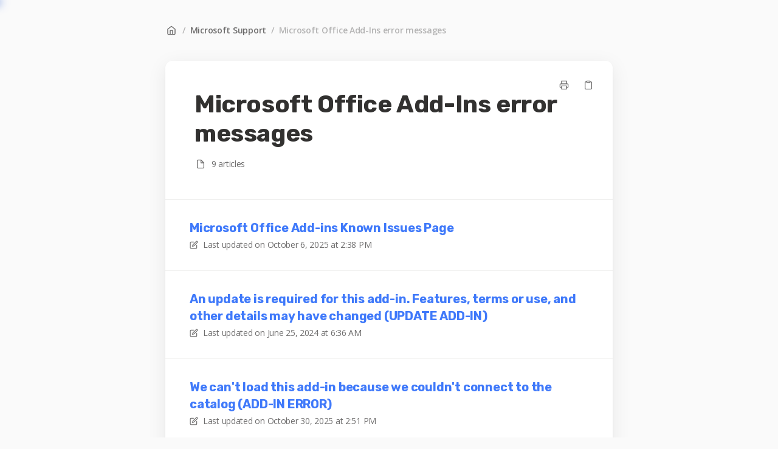

--- FILE ---
content_type: text/html; charset=utf-8
request_url: https://help.officeatwork.com/en/categories/95-microsoft-office-add-ins-error-messages
body_size: 52345
content:
<!DOCTYPE html>
<html lang="en">
  <head prefix="og: http://ogp.me/ns#">
    <title>Microsoft Office Add-Ins error messages</title>
    <style>
      body {
        margin: 0;
      }
      .elevio-kb-wrapper {
        -webkit-box-align: center;
        -ms-flex-align: center;
        align-items: center;
        color: #3e4c59;
        display: -webkit-box;
        display: -ms-flexbox;
        display: flex;
        height: 100vh;
        -webkit-box-orient: vertical;
        -webkit-box-direction: normal;
        -ms-flex-direction: column;
        flex-direction: column;
        -webkit-box-pack: center;
        -ms-flex-pack: center;
        justify-content: center;
      }
      .elevio-kb-loading-spinner {
        -webkit-animation-name: elevio-kb-spin;
        animation-name: elevio-kb-spin;
        -webkit-animation-duration: 800ms;
        animation-duration: 800ms;
        -webkit-animation-iteration-count: infinite;
        animation-iteration-count: infinite;
        -webkit-animation-timing-function: linear;
        animation-timing-function: linear;
        block-size: 1.25rem;
        fill: #5644d8;
        inline-size: 1.25rem;
        padding: 0.25rem;
      }
      @-webkit-keyframes elevio-kb-spin {
        from {
          -webkit-transform: rotate(0deg);
          transform: rotate(0deg);
        }
        to {
          -webkit-transform: rotate(360deg);
          transform: rotate(360deg);
        }
      }
      @keyframes elevio-kb-spin {
        from {
          -webkit-transform: rotate(0deg);
          transform: rotate(0deg);
        }
        to {
          -webkit-transform: rotate(360deg);
          transform: rotate(360deg);
        }
      }
    </style>

     
    <link rel="canonical" href="https://help.officeatwork.com/en/categories/95-microsoft-office-add-ins-error-messages" />
    <meta property="og:url" content="https://help.officeatwork.com/en/categories/95-microsoft-office-add-ins-error-messages" />
     

    <meta charset="utf-8" />
    <meta http-equiv="X-UA-Compatible" content="IE=edge" />
    <meta name="viewport" content="width=device-width, initial-scale=1" />

    
    <link rel="shortcut icon" type="image/png" href="https://marketing.officeatwork365.com/elevio/favicon.ico" />
    

    <link rel="stylesheet" href="https://cdn.elev.io/kb/v2/themes/2/b2b1ed2b-1f59-4e07-b67c-d26c57e67119/styles.css" />
    <link rel="stylesheet" href="https://cdn.elev.io/kb/v2/deployed/5f0499cf5b4df/bed4629a-2277-4b4e-a9db-957da56322f4/styles-snippet.css" />

    <!-- <script
      src="https://js.sentry-cdn.com/7fb0ca92ae2d4dc49fffbe1b145e4511.min.js"
      crossorigin="anonymous"
    ></script> -->

    <script
      defer
      type="text/javascript"
      src="https://cdn.elev.io/kb/v2/themes/2/b2b1ed2b-1f59-4e07-b67c-d26c57e67119/localisation/en/lang.js"
    ></script>
    <script
      defer
      type="text/javascript"
      src="https://cdn.elev.io/kb/v2/deployed/5f0499cf5b4df/bed4629a-2277-4b4e-a9db-957da56322f4/localisation/en/lang-snippet.js"
    ></script>

    
    <script type="text/javascript" defer src="https://cdn.elev.io/kb/v2/themes/2/b2b1ed2b-1f59-4e07-b67c-d26c57e67119/script.js"></script>
    
  </head>

  <body class="logged-out category-page">
    <div id="kb-target">
      <div class="elevio-kb-wrapper">
        <svg class="elevio-kb-loading-spinner" viewBox="0 0 24 24">
          <path
            d="M9.65892 0.230582C11.9867 -0.232441 14.3995 0.00519931 16.5922 0.913451C18.7849 1.8217 20.6591 3.35977 21.9776 5.33316C23.2962 7.30655 24 9.62663 24 12H20C20 10.4178 19.5308 8.87104 18.6518 7.55544C17.7727 6.23985 16.5233 5.21447 15.0615 4.60897C13.5997 4.00347 11.9911 3.84504 10.4393 4.15372C8.88744 4.4624 7.46197 5.22433 6.34315 6.34315C5.22433 7.46197 4.4624 8.88744 4.15372 10.4393C3.84504 11.9911 4.00347 13.5997 4.60897 15.0615C5.21447 16.5233 6.23985 17.7727 7.55544 18.6518C8.87104 19.5308 10.4178 20 12 20V24C9.62663 24 7.30655 23.2962 5.33316 21.9776C3.35977 20.6591 1.8217 18.7849 0.913451 16.5922C0.00519943 14.3995 -0.232441 11.9867 0.230582 9.65892C0.693605 7.33115 1.83649 5.19295 3.51472 3.51472C5.19295 1.83649 7.33115 0.693605 9.65892 0.230582Z"
          />
        </svg>
      </div>
    </div>

    <script>
      window.companyUid = '5f0499cf5b4df';
      window.companyName = 'officeatwork';
      window.companyUrl = 'https://www.officeatwork.com';
      window.whitelabelEnabled = false;
      window.feedbackEnabled = false;
      window.feedbackEmailFieldHidden = false;
      window.searchAsYouTypeEnabled = true;
      window.agentLoginEnabled = false;
      window.ssoEnabled = false;
      window.ssoForced = false;
      window.ssoUrl = 'https://officeatwork.com';
      window.cname = 'help.officeatwork.com';
      window.subdomain = 'officeatwork';
      window.languageId = 'en';
      window.baseUrl = 'https://help.officeatwork.com';
      window.supportedLanguages = JSON.parse('[{"id":"en","englishName":"English","nativeName":"English"}]');
      window.initialData = JSON.parse('{"page":{"pageType":"category","categoryId":"95","data":{"category":{"id":"95","title":"Microsoft Office Add-Ins error messages","slug":"95-microsoft-office-add-ins-error-messages","featuredImageUrl":null,"articles":{"results":[{"id":"1343","title":"Microsoft Office Add-ins Known Issues Page","slug":"1343-microsoft-office-add-ins-known-issues-page","summary":null,"lastPublishedAt":1759761489000,"accessControl":{"access":"PUBLIC","isInternal":false}},{"id":"146","title":"An update is required for this add-in. Features, terms or use, and other details may have changed (UPDATE ADD-IN)","slug":"146-an-update-is-required-for-this-add-in-features-terms-or-use-and-other-details-may-have-changed-update-add-in","summary":null,"lastPublishedAt":1719297413000,"accessControl":{"access":"PUBLIC","isInternal":false}},{"id":"278","title":"We can\'t load this add-in because we couldn\'t connect to the catalog (ADD-IN ERROR)","slug":"278-we-can-t-load-this-add-in-because-we-couldn-t-connect-to-the-catalog-add-in-error","summary":null,"lastPublishedAt":1761835868000,"accessControl":{"access":"PUBLIC","isInternal":false}},{"id":"297","title":"This add-in could not be started. Close this dialog to ignore the problem or click \'Restart\' to try again.","slug":"297-this-add-in-could-not-be-started-close-this-dialog-to-ignore-the-problem-or-click-restart-to-try-again","summary":null,"lastPublishedAt":1617691285000,"accessControl":{"access":"PUBLIC","isInternal":false}},{"id":"321","title":"Error Launching Add-in When Using Documents With an Apostrophe in the Name","slug":"321-error-launching-add-in-when-using-documents-with-an-apostrophe-in-the-name","summary":null,"lastPublishedAt":1622031130000,"accessControl":{"access":"PUBLIC","isInternal":false}},{"id":"527","title":"Error while starting the add-in","slug":"527-error-while-starting-the-add-in","summary":null,"lastPublishedAt":1646065658000,"accessControl":{"access":"PUBLIC","isInternal":false}},{"id":"1245","title":"Yellow warning or info messages in Office Add-ins","slug":"1245-yellow-warning-or-info-messages-in-office-add-ins","summary":null,"lastPublishedAt":1754469246000,"accessControl":{"access":"PUBLIC","isInternal":false}},{"id":"1254","title":"Allow Add-In to open application","slug":"1254-allow-add-in-to-open-application","summary":null,"lastPublishedAt":1721376680000,"accessControl":{"access":"PUBLIC","isInternal":false}},{"id":"1322","title":"Add-in Icons in Microsoft Office are grayed out!","slug":"1322-add-in-icons-in-microsoft-office-are-grayed-out","summary":null,"lastPublishedAt":1754470022000,"accessControl":{"access":"PUBLIC","isInternal":false}}],"pageInfo":{"totalCount":9}},"parentCategory":{"id":"181","title":"Microsoft Support","slug":"181-microsoft-support","featuredImageUrl":null,"articles":{"results":[],"pageInfo":{"totalCount":0}}},"subCategories":[]}}},"categoryTree":{"categories":[{"id":"5","title":"officeatwork","slug":"5-officeatwork","featuredImageUrl":null,"articles":{"results":[{"id":"1244","title":"Microsoft Partnership","slug":"1244-microsoft-partnership","summary":null,"lastPublishedAt":1762178052000,"accessControl":{"access":"PUBLIC","isInternal":false}},{"id":"586","title":"officeatwork Customer References","slug":"586-officeatwork-customer-references","summary":null,"lastPublishedAt":1757422277000,"accessControl":{"access":"PUBLIC","isInternal":false}},{"id":"370","title":"officeatwork Office Hours","slug":"370-officeatwork-office-hours","summary":null,"lastPublishedAt":1710321485000,"accessControl":{"access":"PUBLIC","isInternal":false}},{"id":"1275","title":"Our Commitment to Sustainability: Running All Our Apps and Services on Microsoft Azure","slug":"1275-our-commitment-to-sustainability-running-all-our-apps-and-services-on-microsoft-azure","summary":null,"lastPublishedAt":1732530355000,"accessControl":{"access":"PUBLIC","isInternal":false}},{"id":"1350","title":"Service Appointment Policy","slug":"1350-service-appointment-policy","summary":null,"lastPublishedAt":1760960742000,"accessControl":{"access":"PUBLIC","isInternal":false}}],"pageInfo":{"totalCount":5}},"parentCategory":null,"subCategories":[{"id":"91","title":"Consulting Services","slug":"91-consulting-services","featuredImageUrl":null,"articles":{"results":[{"id":"401","title":"Getting started with officeatwork - typical customer journey","slug":"401-getting-started-with-officeatwork-typical-customer-journey","summary":null,"lastPublishedAt":1761837049000,"accessControl":{"access":"PUBLIC","isInternal":false}},{"id":"546","title":"Branding Project: A best practice project outline","slug":"546-branding-project-a-best-practice-project-outline","summary":null,"lastPublishedAt":1675968577000,"accessControl":{"access":"PUBLIC","isInternal":false}},{"id":"631","title":"Branding Project: Ressources overview","slug":"631-branding-project-ressources-overview","summary":null,"lastPublishedAt":1731059700000,"accessControl":{"access":"PUBLIC","isInternal":false}},{"id":"335","title":"Starter Packages for dynamic Word templates ","slug":"335-starter-packages-for-dynamic-word-templates","summary":null,"lastPublishedAt":1761836330000,"accessControl":{"access":"PUBLIC","isInternal":false}},{"id":"718","title":"Starter Packages for dynamic Mail Signature templates ","slug":"718-starter-packages-for-dynamic-mail-signature-templates","summary":null,"lastPublishedAt":1761836387000,"accessControl":{"access":"PUBLIC","isInternal":false}},{"id":"1039","title":"Starter Packages for dynamic PowerPoint templates","slug":"1039-starter-packages-for-dynamic-powerpoint-templates","summary":null,"lastPublishedAt":1761836428000,"accessControl":{"access":"PUBLIC","isInternal":false}},{"id":"1352","title":"Understanding Our Working Method and Billing Principles for Services","slug":"1352-understanding-our-working-method-and-billing-principles-for-services","summary":null,"lastPublishedAt":1760708556000,"accessControl":{"access":"PUBLIC","isInternal":false}}],"pageInfo":{"totalCount":7}}},{"id":"182","title":"Education Services","slug":"182-education-services","featuredImageUrl":null,"articles":{"results":[{"id":"579","title":"Education Offerings","slug":"579-education-offerings","summary":null,"lastPublishedAt":1680514593000,"accessControl":{"access":"PUBLIC","isInternal":false}}],"pageInfo":{"totalCount":1}}},{"id":"184","title":"Licensing","slug":"184-licensing","featuredImageUrl":null,"articles":{"results":[{"id":"493","title":"What license types does officeatwork offer?","slug":"493-what-license-types-does-officeatwork-offer","summary":null,"lastPublishedAt":1755159483000,"accessControl":{"access":"PUBLIC","isInternal":false}},{"id":"20","title":"License Terms & Conditions","slug":"20-license-terms-conditions","summary":null,"lastPublishedAt":1668087632000,"accessControl":{"access":"PUBLIC","isInternal":false}},{"id":"4","title":"Evaluation License explained","slug":"4-evaluation-license-explained","summary":null,"lastPublishedAt":1668087638000,"accessControl":{"access":"PUBLIC","isInternal":false}},{"id":"492","title":"Where to assign officeatwork licenses\\u002Fsubscriptions to users?","slug":"492-where-to-assign-officeatwork-licenses-subscriptions-to-users","summary":null,"lastPublishedAt":1687185928000,"accessControl":{"access":"PUBLIC","isInternal":false}},{"id":"581","title":"Can I use evaluation licenses to run my test environment (system tests, acceptance tests, etc.)?","slug":"581-can-i-use-evaluation-licenses-to-run-my-test-environment-system-tests-acceptance-tests-etc","summary":null,"lastPublishedAt":1668087974000,"accessControl":{"access":"PUBLIC","isInternal":false}},{"id":"292","title":"officeatwork licenses are free for MSA Users (Microsoft Personal Account)","slug":"292-officeatwork-licenses-are-free-for-msa-users-microsoft-personal-account","summary":null,"lastPublishedAt":1668087700000,"accessControl":{"access":"PUBLIC","isInternal":false}},{"id":"1242","title":"Why seat-based licensing?","slug":"1242-why-seat-based-licensing","summary":"Seat-based licensing offers stability, simplicity, and fairness, making it a solid choice for organizations seeking predictable costs and straightforward management. ","lastPublishedAt":1718362650000,"accessControl":{"access":"PUBLIC","isInternal":false}},{"id":"1250","title":"When are consumption-based licenses invoiced?","slug":"1250-when-are-consumption-based-licenses-invoiced","summary":null,"lastPublishedAt":1758798492000,"accessControl":{"access":"PUBLIC","isInternal":false}},{"id":"1308","title":"License Deactivation Behavior","slug":"1308-license-deactivation-behavior","summary":null,"lastPublishedAt":1741272754000,"accessControl":{"access":"PUBLIC","isInternal":false}},{"id":"1320","title":"Tier pricing for individual Apps is no longer available in Microsoft Marketplace and AppSource","slug":"1320-tier-pricing-for-individual-apps-is-no-longer-available-in-microsoft-marketplace-and-appsource","summary":null,"lastPublishedAt":1761832981000,"accessControl":{"access":"PUBLIC","isInternal":false}},{"id":"957","title":"Why consumption-based licensing?","slug":"957-why-consumption-based-licensing","summary":"Seat-based models have their place, but consumption-based pricing offers flexibility, cost savings, and better value alignment. ","lastPublishedAt":1754399677000,"accessControl":{"access":"PUBLIC","isInternal":false}}],"pageInfo":{"totalCount":11}}},{"id":"112","title":"Premium Support","slug":"112-premium-support","featuredImageUrl":null,"articles":{"results":[{"id":"92","title":"Paid personal vs. free self-serve officeatwork support","slug":"92-paid-personal-vs-free-self-serve-officeatwork-support","summary":null,"lastPublishedAt":1761834020000,"accessControl":{"access":"PUBLIC","isInternal":false}},{"id":"616","title":"officeatwork Premium Support subscription offering","slug":"616-officeatwork-premium-support-subscription-offering","summary":null,"lastPublishedAt":1761836967000,"accessControl":{"access":"PUBLIC","isInternal":false}},{"id":"331","title":"How to contact officeatwork Premium Support.","slug":"331-how-to-contact-officeatwork-premium-support","summary":null,"lastPublishedAt":1668090738000,"accessControl":{"access":"PUBLIC","isInternal":false}},{"id":"1312","title":"Guidelines for Handling Support Requests","slug":"1312-guidelines-for-handling-support-requests","summary":null,"lastPublishedAt":1750227974000,"accessControl":{"access":"PUBLIC","isInternal":false}},{"id":"1070","title":"Does officeatwork offer remote support?","slug":"1070-does-officeatwork-offer-remote-support","summary":null,"lastPublishedAt":1702900622000,"accessControl":{"access":"PUBLIC","isInternal":false}},{"id":"585","title":"Processing Premium Support requests using a tracking number.","slug":"585-processing-premium-support-requests-using-a-tracking-number","summary":null,"lastPublishedAt":1668090615000,"accessControl":{"access":"PUBLIC","isInternal":false}},{"id":"436","title":"How and when will additional consulting rendered base on the Premium Support Subscription be invoiced.","slug":"436-how-and-when-will-additional-consulting-rendered-base-on-the-premium-support-subscription-be-invoiced","summary":null,"lastPublishedAt":1628859378000,"accessControl":{"access":"PUBLIC","isInternal":false}}],"pageInfo":{"totalCount":7}}},{"id":"10","title":"Subscriptions","slug":"10-subscriptions","featuredImageUrl":null,"articles":{"results":[{"id":"1259","title":"Buying officeatwork Subscriptions Overview","slug":"1259-buying-officeatwork-subscriptions-overview","summary":null,"lastPublishedAt":1763568308000,"accessControl":{"access":"PUBLIC","isInternal":false}},{"id":"995","title":"Buying officeatwork subscriptions - available channels and currencies.","slug":"995-buying-officeatwork-subscriptions-available-channels-and-currencies","summary":null,"lastPublishedAt":1761633963000,"accessControl":{"access":"PUBLIC","isInternal":false}},{"id":"18","title":"How to buy seat-based subscriptions via Microsoft Marketplace","slug":"18-how-to-buy-seat-based-subscriptions-via-microsoft-marketplace","summary":null,"lastPublishedAt":1761634622000,"accessControl":{"access":"PUBLIC","isInternal":false}},{"id":"1237","title":"How to buy consumption-based subscriptions via Microsoft Marketplace","slug":"1237-how-to-buy-consumption-based-subscriptions-via-microsoft-marketplace","summary":null,"lastPublishedAt":1761634540000,"accessControl":{"access":"PUBLIC","isInternal":false}},{"id":"591","title":"Buying from officeatwork - Acquisition phase questions","slug":"591-buying-from-officeatwork-acquisition-phase-questions","summary":null,"lastPublishedAt":1695111204000,"accessControl":{"access":"PUBLIC","isInternal":false}},{"id":"260","title":"Can I buy Add-ins of the same solution separately?","slug":"260-can-i-buy-add-ins-of-the-same-solution-separately","summary":null,"lastPublishedAt":1761646608000,"accessControl":{"access":"PUBLIC","isInternal":false}},{"id":"35","title":"What officeatwork needs to process your subscription order","slug":"35-what-officeatwork-needs-to-process-your-subscription-order","summary":null,"lastPublishedAt":1761654284000,"accessControl":{"access":"PUBLIC","isInternal":false}},{"id":"82","title":"Where can I see my officeatwork subscriptions?","slug":"82-where-can-i-see-my-officeatwork-subscriptions","summary":null,"lastPublishedAt":1761657966000,"accessControl":{"access":"PUBLIC","isInternal":false}},{"id":"248","title":"Commercial forms","slug":"248-commercial-forms","summary":null,"lastPublishedAt":1761647567000,"accessControl":{"access":"PUBLIC","isInternal":false}},{"id":"279","title":"Price Protection Subscription","slug":"279-price-protection-subscription","summary":null,"lastPublishedAt":1761655215000,"accessControl":{"access":"PUBLIC","isInternal":false}},{"id":"293","title":"officeatwork subscription & payment terms for subscriptions purchased directly with officeatwork","slug":"293-officeatwork-subscription-payment-terms-for-subscriptions-purchased-directly-with-officeatwork","summary":null,"lastPublishedAt":1761655322000,"accessControl":{"access":"PUBLIC","isInternal":false}},{"id":"543","title":"Activating Private Offers via Microsoft","slug":"543-activating-private-offers-via-microsoft","summary":null,"lastPublishedAt":1761655659000,"accessControl":{"access":"PUBLIC","isInternal":false}},{"id":"1264","title":"Analysis of consumption data","slug":"1264-analysis-of-consumption-data","summary":null,"lastPublishedAt":1761656040000,"accessControl":{"access":"PUBLIC","isInternal":false}},{"id":"1274","title":"How do officeatwork subscriptions deliver exceptional value at such an affordable price?","slug":"1274-how-do-officeatwork-subscriptions-deliver-exceptional-value-at-such-an-affordable-price","summary":null,"lastPublishedAt":1761656212000,"accessControl":{"access":"PUBLIC","isInternal":false}},{"id":"1381","title":"How to Control and Limit Cost & Usage of officeatwork Apps","slug":"1381-how-to-control-and-limit-cost-usage-of-officeatwork-apps","summary":null,"lastPublishedAt":1764162069000,"accessControl":{"access":"PUBLIC","isInternal":false}},{"id":"1386","title":"Requirement and Trial Message","slug":"1386-requirement-and-trial-message","summary":null,"lastPublishedAt":1768283116000,"accessControl":{"access":"PUBLIC","isInternal":false}},{"id":"1387","title":"Expired Message and Next Steps","slug":"1387-expired-message-and-next-steps","summary":null,"lastPublishedAt":1768283649000,"accessControl":{"access":"PUBLIC","isInternal":false}},{"id":"1388","title":"Trial Available (No License Assigned)","slug":"1388-trial-available-no-license-assigned","summary":null,"lastPublishedAt":1768284138000,"accessControl":{"access":"PUBLIC","isInternal":false}}],"pageInfo":{"totalCount":18}}},{"id":"231","title":"Branding","slug":"231-branding","featuredImageUrl":null,"articles":{"results":[{"id":"759","title":"officeatwork Brand Name Usage Guidelines ","slug":"759-officeatwork-brand-name-usage-guidelines","summary":null,"lastPublishedAt":1694009020000,"accessControl":{"access":"PUBLIC","isInternal":false}},{"id":"758","title":"officeatwork Logo Usage Guidelines","slug":"758-officeatwork-logo-usage-guidelines","summary":null,"lastPublishedAt":1738141133000,"accessControl":{"access":"PUBLIC","isInternal":false}},{"id":"788","title":"officeatwork Brand Colors Usage Guidelines","slug":"788-officeatwork-brand-colors-usage-guidelines","summary":null,"lastPublishedAt":1715940827000,"accessControl":{"access":"PUBLIC","isInternal":false}},{"id":"760","title":"officeatwork Application & Service Icon Usage Guidelines","slug":"760-officeatwork-application-service-icon-usage-guidelines","summary":null,"lastPublishedAt":1752606846000,"accessControl":{"access":"PUBLIC","isInternal":false}},{"id":"719","title":"Application Branding","slug":"719-application-branding","summary":null,"lastPublishedAt":1739356469000,"accessControl":{"access":"PUBLIC","isInternal":false}},{"id":"802","title":"officeatwork Tagline Usage Guidelines","slug":"802-officeatwork-tagline-usage-guidelines","summary":null,"lastPublishedAt":1715941409000,"accessControl":{"access":"PUBLIC","isInternal":false}}],"pageInfo":{"totalCount":6}}},{"id":"293","title":"Billing","slug":"293-billing","featuredImageUrl":null,"articles":{"results":[{"id":"1251","title":"officeatwork Consumption-Based Billing","slug":"1251-officeatwork-consumption-based-billing","summary":null,"lastPublishedAt":1752667785000,"accessControl":{"access":"PUBLIC","isInternal":false}}],"pageInfo":{"totalCount":1}}},{"id":"160","title":"Declarations & Guidelines","slug":"160-declarations-guidelines","featuredImageUrl":null,"articles":{"results":[{"id":"457","title":"US Tax Withholding and Reporting (W8 BEN-E \\u002F W9)","slug":"457-us-tax-withholding-and-reporting-w8-ben-e-w9","summary":null,"lastPublishedAt":1685716279000,"accessControl":{"access":"PUBLIC","isInternal":false}},{"id":"472","title":"Vendor account creation information","slug":"472-vendor-account-creation-information","summary":null,"lastPublishedAt":1767705319000,"accessControl":{"access":"PUBLIC","isInternal":false}},{"id":"502","title":"Rfx Information about officeatwork","slug":"502-rfx-information-about-officeatwork","summary":null,"lastPublishedAt":1636540851000,"accessControl":{"access":"PUBLIC","isInternal":false}},{"id":"716","title":"officeatwork Legal Structure","slug":"716-officeatwork-legal-structure","summary":null,"lastPublishedAt":1739200495000,"accessControl":{"access":"PUBLIC","isInternal":false}}],"pageInfo":{"totalCount":4}}}]},{"id":"59","title":"App Basics","slug":"59-app-basics","featuredImageUrl":null,"articles":{"results":[{"id":"617","title":"Overview","slug":"617-overview","summary":null,"lastPublishedAt":1763568604000,"accessControl":{"access":"PUBLIC","isInternal":false}},{"id":"618","title":"Why officeatwork?","slug":"618-why-officeatwork","summary":null,"lastPublishedAt":1679057389000,"accessControl":{"access":"PUBLIC","isInternal":false}},{"id":"584","title":"Architecture","slug":"584-architecture","summary":null,"lastPublishedAt":1761835915000,"accessControl":{"access":"PUBLIC","isInternal":false}},{"id":"599","title":"Administration","slug":"599-administration","summary":null,"lastPublishedAt":1678973789000,"accessControl":{"access":"PUBLIC","isInternal":false}},{"id":"29","title":"SLA (Service Level Agreement)","slug":"29-sla-service-level-agreement","summary":null,"lastPublishedAt":1718116866000,"accessControl":{"access":"PUBLIC","isInternal":false}},{"id":"551","title":"officeatwork Product Roadmap","slug":"551-officeatwork-product-roadmap","summary":null,"lastPublishedAt":1762422483000,"accessControl":{"access":"PUBLIC","isInternal":false}},{"id":"1239","title":"Sample Templates","slug":"1239-sample-templates","summary":null,"lastPublishedAt":1718011768000,"accessControl":{"access":"PUBLIC","isInternal":false}}],"pageInfo":{"totalCount":7}},"parentCategory":null,"subCategories":[{"id":"244","title":"Apps Overview","slug":"244-apps-overview","featuredImageUrl":null,"articles":{"results":[{"id":"263","title":"officeatwork Apps and Add-ins with links to the Microsoft Marketplaces","slug":"263-officeatwork-apps-and-add-ins-with-links-to-the-microsoft-marketplaces","summary":null,"lastPublishedAt":1761832747000,"accessControl":{"access":"PUBLIC","isInternal":false}},{"id":"962","title":"officeatwork App Dependencies","slug":"962-officeatwork-app-dependencies","summary":null,"lastPublishedAt":1697190283000,"accessControl":{"access":"PUBLIC","isInternal":false}}],"pageInfo":{"totalCount":2}}},{"id":"66","title":"Deployment","slug":"66-deployment","featuredImageUrl":null,"articles":{"results":[{"id":"100","title":"Deployment overview","slug":"100-deployment-overview","summary":null,"lastPublishedAt":1765984487000,"accessControl":{"access":"PUBLIC","isInternal":false}},{"id":"104","title":"Deploying Office Add-ins using Microsoft Marketplace","slug":"104-deploying-office-add-ins-using-microsoft-marketplace","summary":null,"lastPublishedAt":1761836868000,"accessControl":{"access":"PUBLIC","isInternal":false}},{"id":"101","title":"Deploying Office Add-ins using Microsoft 365 Centralized Deployment","slug":"101-deploying-office-add-ins-using-microsoft-365-centralized-deployment","summary":null,"lastPublishedAt":1731052452000,"accessControl":{"access":"PUBLIC","isInternal":false}},{"id":"102","title":"Deploying Office Add-ins using SharePoint Add-in Catalog","slug":"102-deploying-office-add-ins-using-sharepoint-add-in-catalog","summary":null,"lastPublishedAt":1708697353000,"accessControl":{"access":"PUBLIC","isInternal":false}},{"id":"103","title":"Deploying Office Add-ins using Microsoft Office Store","slug":"103-deploying-office-add-ins-using-microsoft-office-store","summary":null,"lastPublishedAt":1615368671000,"accessControl":{"access":"PUBLIC","isInternal":false}},{"id":"299","title":"Deploying Office Add-ins via Sideloading","slug":"299-deploying-office-add-ins-via-sideloading","summary":null,"lastPublishedAt":1622811385000,"accessControl":{"access":"PUBLIC","isInternal":false}},{"id":"105","title":"Deploying Teams Add-ins using Teams Store","slug":"105-deploying-teams-add-ins-using-teams-store","summary":null,"lastPublishedAt":1597150957000,"accessControl":{"access":"PUBLIC","isInternal":false}},{"id":"1021","title":"Updating SharePoint apps","slug":"1021-updating-sharepoint-apps","summary":null,"lastPublishedAt":1705327509000,"accessControl":{"access":"PUBLIC","isInternal":false}},{"id":"106","title":"Deploying SharePoint Add-ins using Microsoft Marketplace or AppSource","slug":"106-deploying-sharepoint-add-ins-using-microsoft-marketplace-or-appsource","summary":null,"lastPublishedAt":1761834103000,"accessControl":{"access":"PUBLIC","isInternal":false}},{"id":"178","title":"Manage deployment with mail-enabled Security Groups","slug":"178-manage-deployment-with-mail-enabled-security-groups","summary":null,"lastPublishedAt":1644844501000,"accessControl":{"access":"PUBLIC","isInternal":false}},{"id":"298","title":"Changing Office Web Add-in Deployment method - what to look out for!","slug":"298-changing-office-web-add-in-deployment-method-what-to-look-out-for","summary":null,"lastPublishedAt":1617711002000,"accessControl":{"access":"PUBLIC","isInternal":false}},{"id":"300","title":"How to get hold of the officeatwork Add-in manifest files","slug":"300-how-to-get-hold-of-the-officeatwork-add-in-manifest-files","summary":null,"lastPublishedAt":1761837195000,"accessControl":{"access":"PUBLIC","isInternal":false}},{"id":"304","title":"Moving from side-loading Add-ins to deploy add-ins via centralized deployment","slug":"304-moving-from-side-loading-add-ins-to-deploy-add-ins-via-centralized-deployment","summary":null,"lastPublishedAt":1620049101000,"accessControl":{"access":"PUBLIC","isInternal":false}},{"id":"93","title":"De-Installing \\u002F removing \\u002F de-provisioning officeatwork applications and Add-ins","slug":"93-de-installing-removing-de-provisioning-officeatwork-applications-and-add-ins","summary":null,"lastPublishedAt":1668426111000,"accessControl":{"access":"PUBLIC","isInternal":false}}],"pageInfo":{"totalCount":14}}},{"id":"180","title":"Updates","slug":"180-updates","featuredImageUrl":null,"articles":{"results":[{"id":"134","title":"Release management","slug":"134-release-management","summary":null,"lastPublishedAt":1679058693000,"accessControl":{"access":"PUBLIC","isInternal":false}},{"id":"410","title":"Delays in receiving product\\u002Fapp updates","slug":"410-delays-in-receiving-product-app-updates","summary":null,"lastPublishedAt":1668003471000,"accessControl":{"access":"PUBLIC","isInternal":false}},{"id":"606","title":"What is the definition of a \'preview\' feature","slug":"606-what-is-the-definition-of-a-preview-feature","summary":null,"lastPublishedAt":1678718896000,"accessControl":{"access":"PUBLIC","isInternal":false}},{"id":"700","title":"How long does it take for a new feature to be released?","slug":"700-how-long-does-it-take-for-a-new-feature-to-be-released","summary":null,"lastPublishedAt":1682514837000,"accessControl":{"access":"PUBLIC","isInternal":false}}],"pageInfo":{"totalCount":4}}},{"id":"94","title":"Trial","slug":"94-trial","featuredImageUrl":null,"articles":{"results":[{"id":"17","title":"How to activate an officeatwork trial license","slug":"17-how-to-activate-an-officeatwork-trial-license","summary":null,"lastPublishedAt":1763568144000,"accessControl":{"access":"PUBLIC","isInternal":false}},{"id":"276","title":"How to convert an officeatwork trial to a paid subscription","slug":"276-how-to-convert-an-officeatwork-trial-to-a-paid-subscription","summary":null,"lastPublishedAt":1694086392000,"accessControl":{"access":"PUBLIC","isInternal":false}},{"id":"277","title":"How long will my officeatwork trial run for?","slug":"277-how-long-will-my-officeatwork-trial-run-for","summary":null,"lastPublishedAt":1694086399000,"accessControl":{"access":"PUBLIC","isInternal":false}},{"id":"432","title":"What happens after my officeatwork trial expires?","slug":"432-what-happens-after-my-officeatwork-trial-expires","summary":null,"lastPublishedAt":1694086407000,"accessControl":{"access":"PUBLIC","isInternal":false}},{"id":"958","title":"Is an officeatwork trial limited to a specific number of users?","slug":"958-is-an-officeatwork-trial-limited-to-a-specific-number-of-users","summary":null,"lastPublishedAt":1694086432000,"accessControl":{"access":"PUBLIC","isInternal":false}},{"id":"959","title":"Are there any subscription costs associated with officeatwork trials?","slug":"959-are-there-any-subscription-costs-associated-with-officeatwork-trials","summary":null,"lastPublishedAt":1694079204000,"accessControl":{"access":"PUBLIC","isInternal":false}},{"id":"960","title":"Can officeatwork trial periods be extended?","slug":"960-can-officeatwork-trial-periods-be-extended","summary":null,"lastPublishedAt":1694086450000,"accessControl":{"access":"PUBLIC","isInternal":false}}],"pageInfo":{"totalCount":7}}},{"id":"82","title":"Authentication & Identity","slug":"82-authentication-identity","featuredImageUrl":null,"articles":{"results":[{"id":"120","title":"Can Multi-Factor Authentication be activated for the officeatwork Apps and Add-ins?","slug":"120-can-multi-factor-authentication-be-activated-for-the-officeatwork-apps-and-add-ins","summary":null,"lastPublishedAt":1601652843000,"accessControl":{"access":"PUBLIC","isInternal":false}},{"id":"246","title":"Reasons for Sign-in to officeatwork Apps or Add-ins not persisting \\u002F silent sign-in failing.","slug":"246-reasons-for-sign-in-to-officeatwork-apps-or-add-ins-not-persisting-silent-sign-in-failing","summary":null,"lastPublishedAt":1606204399000,"accessControl":{"access":"PUBLIC","isInternal":false}},{"id":"1334","title":"Multi-Microsoft-365-Tenant support in your officeatwork App","slug":"1334-multi-microsoft-365-tenant-support-in-your-officeatwork-app","summary":null,"lastPublishedAt":1755851191000,"accessControl":{"access":"PUBLIC","isInternal":false}},{"id":"740","title":"Sign-In not working","slug":"740-sign-in-not-working","summary":null,"lastPublishedAt":1692278141000,"accessControl":{"access":"PUBLIC","isInternal":false}}],"pageInfo":{"totalCount":4}}},{"id":"65","title":"On-Boarding","slug":"65-on-boarding","featuredImageUrl":null,"articles":{"results":[{"id":"122","title":"officeatwork onboarding Guide","slug":"122-officeatwork-onboarding-guide","summary":null,"lastPublishedAt":1687419839000,"accessControl":{"access":"PUBLIC","isInternal":false}},{"id":"636","title":"Enable browser to access officeatwork required URLs","slug":"636-enable-browser-to-access-officeatwork-required-urls","summary":null,"lastPublishedAt":1681201674000,"accessControl":{"access":"PUBLIC","isInternal":false}},{"id":"638","title":"Creating Security Groups supporting your officeatwork app deployment","slug":"638-creating-security-groups-supporting-your-officeatwork-app-deployment","summary":null,"lastPublishedAt":1681918413000,"accessControl":{"access":"PUBLIC","isInternal":false}},{"id":"125","title":"Template Chooser configuration onboarding Guide","slug":"125-template-chooser-configuration-onboarding-guide","summary":"Decide where to host your templates\\nDisable unused library sources in the officeatwork admin center\\nOptional: Configure SharePoint Online and Teams according to requirements","lastPublishedAt":1606224961000,"accessControl":{"access":"PUBLIC","isInternal":false}},{"id":"148","title":"Content Chooser configuration onboarding Guide","slug":"148-content-chooser-configuration-onboarding-guide","summary":"Decide where to host your contents\\nDisable unused library sources in the officeatwork admin center\\nOptional: Configure SharePoint Online and Teams according to requirements","lastPublishedAt":1613503759000,"accessControl":{"access":"PUBLIC","isInternal":false}},{"id":"223","title":"Create an InCloud account","slug":"223-create-an-incloud-account","summary":null,"lastPublishedAt":1626076058000,"accessControl":{"access":"PUBLIC","isInternal":false}}],"pageInfo":{"totalCount":6}}},{"id":"183","title":"Capabilities","slug":"183-capabilities","featuredImageUrl":null,"articles":{"results":[{"id":"133","title":"Accessibility support","slug":"133-accessibility-support","summary":null,"lastPublishedAt":1758198328000,"accessControl":{"access":"PUBLIC","isInternal":false}},{"id":"734","title":"Add-In Embedding","slug":"734-add-in-embedding","summary":null,"lastPublishedAt":1761896233000,"accessControl":{"access":"PUBLIC","isInternal":false}},{"id":"128","title":"Analytics support (via Power BI)","slug":"128-analytics-support-via-power-bi","summary":null,"lastPublishedAt":1766044383000,"accessControl":{"access":"PUBLIC","isInternal":false}},{"id":"615","title":"API support","slug":"615-api-support","summary":null,"lastPublishedAt":1680523038000,"accessControl":{"access":"PUBLIC","isInternal":false}},{"id":"733","title":"App Bar Menus","slug":"733-app-bar-menus","summary":null,"lastPublishedAt":1761835577000,"accessControl":{"access":"PUBLIC","isInternal":false}},{"id":"626","title":"Automation support","slug":"626-automation-support","summary":null,"lastPublishedAt":1680006639000,"accessControl":{"access":"PUBLIC","isInternal":false}},{"id":"613","title":"BYOD (Bring Your Own Device) support","slug":"613-byod-bring-your-own-device-support","summary":null,"lastPublishedAt":1678892441000,"accessControl":{"access":"PUBLIC","isInternal":false}},{"id":"670","title":"Browsers support","slug":"670-browsers-support","summary":null,"lastPublishedAt":1709818927000,"accessControl":{"access":"PUBLIC","isInternal":false}},{"id":"625","title":"Corporate Design support","slug":"625-corporate-design-support","summary":null,"lastPublishedAt":1680005869000,"accessControl":{"access":"PUBLIC","isInternal":false}},{"id":"583","title":"Language support","slug":"583-language-support","summary":null,"lastPublishedAt":1718707074000,"accessControl":{"access":"PUBLIC","isInternal":false}},{"id":"621","title":"Macros support","slug":"621-macros-support","summary":null,"lastPublishedAt":1710505182000,"accessControl":{"access":"PUBLIC","isInternal":false}},{"id":"624","title":"Microsoft Graph support","slug":"624-microsoft-graph-support","summary":null,"lastPublishedAt":1680002025000,"accessControl":{"access":"PUBLIC","isInternal":false}},{"id":"614","title":"Microsoft Office ribbon customization support","slug":"614-microsoft-office-ribbon-customization-support","summary":null,"lastPublishedAt":1751614712000,"accessControl":{"access":"PUBLIC","isInternal":false}},{"id":"610","title":"Microsoft Office version support","slug":"610-microsoft-office-version-support","summary":null,"lastPublishedAt":1751614793000,"accessControl":{"access":"PUBLIC","isInternal":false}},{"id":"1314","title":"Microsoft Purview Labeling Support (Application Information Protection) ","slug":"1314-microsoft-purview-labeling-support-application-information-protection","summary":null,"lastPublishedAt":1751615718000,"accessControl":{"access":"PUBLIC","isInternal":false}},{"id":"623","title":"Microsoft SharePoint Online support","slug":"623-microsoft-sharepoint-online-support","summary":null,"lastPublishedAt":1751614721000,"accessControl":{"access":"PUBLIC","isInternal":false}},{"id":"609","title":"Offline support","slug":"609-offline-support","summary":null,"lastPublishedAt":1678784488000,"accessControl":{"access":"PUBLIC","isInternal":false}},{"id":"608","title":"Platform support","slug":"608-platform-support","summary":null,"lastPublishedAt":1753946563000,"accessControl":{"access":"PUBLIC","isInternal":false}},{"id":"580","title":"Scalability support","slug":"580-scalability-support","summary":null,"lastPublishedAt":1678892369000,"accessControl":{"access":"PUBLIC","isInternal":false}},{"id":"612","title":"Role Based Access support","slug":"612-role-based-access-support","summary":null,"lastPublishedAt":1678786924000,"accessControl":{"access":"PUBLIC","isInternal":false}},{"id":"622","title":"SSO support","slug":"622-sso-support","summary":null,"lastPublishedAt":1679995383000,"accessControl":{"access":"PUBLIC","isInternal":false}},{"id":"633","title":"Staging support","slug":"633-staging-support","summary":null,"lastPublishedAt":1680699197000,"accessControl":{"access":"PUBLIC","isInternal":false}},{"id":"634","title":"Test Tenant support","slug":"634-test-tenant-support","summary":null,"lastPublishedAt":1680778223000,"accessControl":{"access":"PUBLIC","isInternal":false}},{"id":"611","title":"User account support","slug":"611-user-account-support","summary":null,"lastPublishedAt":1678786174000,"accessControl":{"access":"PUBLIC","isInternal":false}},{"id":"477","title":"Usage Monitoring support","slug":"477-usage-monitoring-support","summary":null,"lastPublishedAt":1678892536000,"accessControl":{"access":"PUBLIC","isInternal":false}},{"id":"99","title":"Web technology support","slug":"99-web-technology-support","summary":null,"lastPublishedAt":1679998909000,"accessControl":{"access":"PUBLIC","isInternal":false}},{"id":"1317","title":"User input and selection retention","slug":"1317-user-input-and-selection-retention","summary":null,"lastPublishedAt":1753429331000,"accessControl":{"access":"PUBLIC","isInternal":false}}],"pageInfo":{"totalCount":27}}},{"id":"170","title":"Compatibility","slug":"170-compatibility","featuredImageUrl":null,"articles":{"results":[{"id":"255","title":"Required Microsoft 365 subscriptions","slug":"255-required-microsoft-365-subscriptions","summary":null,"lastPublishedAt":1668425808000,"accessControl":{"access":"PUBLIC","isInternal":false}},{"id":"437","title":"Minimal requirements for officeatwork Apps and Add-ins","slug":"437-minimal-requirements-for-officeatwork-apps-and-add-ins","summary":null,"lastPublishedAt":1668089045000,"accessControl":{"access":"PUBLIC","isInternal":false}},{"id":"91","title":"A simple way to check your Office version for compatibility with our officeatwork apps.","slug":"91-a-simple-way-to-check-your-office-version-for-compatibility-with-our-officeatwork-apps","summary":null,"lastPublishedAt":1761836722000,"accessControl":{"access":"PUBLIC","isInternal":false}},{"id":"115","title":"Content Chooser - compatibility overview","slug":"115-content-chooser-compatibility-overview","summary":null,"lastPublishedAt":1644848975000,"accessControl":{"access":"PUBLIC","isInternal":false}},{"id":"118","title":"Designer & Wizard - compatibility overview","slug":"118-designer-wizard-compatibility-overview","summary":null,"lastPublishedAt":1714475589000,"accessControl":{"access":"PUBLIC","isInternal":false}},{"id":"439","title":"Image Chooser - compatibility overview","slug":"439-image-chooser-compatibility-overview","summary":null,"lastPublishedAt":1644848981000,"accessControl":{"access":"PUBLIC","isInternal":false}},{"id":"438","title":"Slide Chooser - compatibility overview","slug":"438-slide-chooser-compatibility-overview","summary":null,"lastPublishedAt":1644848986000,"accessControl":{"access":"PUBLIC","isInternal":false}},{"id":"630","title":"Smart Template - compatibility overview","slug":"630-smart-template-compatibility-overview","summary":null,"lastPublishedAt":1680180096000,"accessControl":{"access":"PUBLIC","isInternal":false}},{"id":"111","title":"Template Chooser - compatibility overview","slug":"111-template-chooser-compatibility-overview","summary":null,"lastPublishedAt":1719821803000,"accessControl":{"access":"PUBLIC","isInternal":false}},{"id":"116","title":"Content Uploader - compatibility overview","slug":"116-content-uploader-compatibility-overview","summary":null,"lastPublishedAt":1759905930000,"accessControl":{"access":"PUBLIC","isInternal":false}},{"id":"117","title":"Verifier - compatibility overview","slug":"117-verifier-compatibility-overview","summary":null,"lastPublishedAt":1644848996000,"accessControl":{"access":"PUBLIC","isInternal":false}},{"id":"1315","title":"Support for Google Workspace","slug":"1315-support-for-google-workspace","summary":null,"lastPublishedAt":1752048618000,"accessControl":{"access":"PUBLIC","isInternal":false}},{"id":"1316","title":"Support for Microsoft 365 Government Community Cloud (GCC) Tenants","slug":"1316-support-for-microsoft-365-government-community-cloud-gcc-tenants","summary":null,"lastPublishedAt":1752132451000,"accessControl":{"access":"PUBLIC","isInternal":false}}],"pageInfo":{"totalCount":13}}},{"id":"255","title":"Libraries","slug":"255-libraries","featuredImageUrl":null,"articles":{"results":[{"id":"1092","title":"Managing SharePoint-based officeatwork libraries.","slug":"1092-managing-sharepoint-based-officeatwork-libraries","summary":null,"lastPublishedAt":1705331183000,"accessControl":{"access":"PUBLIC","isInternal":false}},{"id":"309","title":"Custom officeatwork SharePoint Site Columns","slug":"309-custom-officeatwork-sharepoint-site-columns","summary":null,"lastPublishedAt":1764596291000,"accessControl":{"access":"PUBLIC","isInternal":false}},{"id":"1240","title":"Why is the file name displayed in officeatwork not showing the file\'s name stored in SharePoint?","slug":"1240-why-is-the-file-name-displayed-in-officeatwork-not-showing-the-file-s-name-stored-in-sharepoint","summary":null,"lastPublishedAt":1718190901000,"accessControl":{"access":"PUBLIC","isInternal":false}},{"id":"79","title":"Managing Teams-based officeatwork libraries.","slug":"79-managing-teams-based-officeatwork-libraries","summary":null,"lastPublishedAt":1705331095000,"accessControl":{"access":"PUBLIC","isInternal":false}},{"id":"1241","title":"How does the search function for SharePoint-based officeatwork libraries work?","slug":"1241-how-does-the-search-function-for-sharepoint-based-officeatwork-libraries-work","summary":null,"lastPublishedAt":1718870682000,"accessControl":{"access":"PUBLIC","isInternal":false}},{"id":"1243","title":"How are entries sorted in SharePoint-based officeatwork libraries?","slug":"1243-how-are-entries-sorted-in-sharepoint-based-officeatwork-libraries","summary":null,"lastPublishedAt":1718871703000,"accessControl":{"access":"PUBLIC","isInternal":false}},{"id":"732","title":"Managing OneDrive-based officeatwork libraries.","slug":"732-managing-onedrive-based-officeatwork-libraries","summary":null,"lastPublishedAt":1705331212000,"accessControl":{"access":"PUBLIC","isInternal":false}},{"id":"1098","title":"Managing officeatwork sample libraries.","slug":"1098-managing-officeatwork-sample-libraries","summary":null,"lastPublishedAt":1705333161000,"accessControl":{"access":"PUBLIC","isInternal":false}}],"pageInfo":{"totalCount":8}}},{"id":"308","title":"Permissions","slug":"308-permissions","featuredImageUrl":null,"articles":{"results":[{"id":"1346","title":"openid Microsoft Graph Permission ","slug":"1346-openid-microsoft-graph-permission","summary":null,"lastPublishedAt":1760620738000,"accessControl":{"access":"PUBLIC","isInternal":false}},{"id":"1347","title":"profile Microsoft Graph Permission ","slug":"1347-profile-microsoft-graph-permission","summary":null,"lastPublishedAt":1760622016000,"accessControl":{"access":"PUBLIC","isInternal":false}},{"id":"1348","title":"offline_access Microsoft Graph Permission ","slug":"1348-offline_access-microsoft-graph-permission","summary":null,"lastPublishedAt":1760626510000,"accessControl":{"access":"PUBLIC","isInternal":false}},{"id":"1349","title":"User.Read Microsoft Graph Permission ","slug":"1349-user-read-microsoft-graph-permission","summary":null,"lastPublishedAt":1760626968000,"accessControl":{"access":"PUBLIC","isInternal":false}},{"id":"1372","title":"User.ReadBasic.All Microsoft Graph Permission ","slug":"1372-user-readbasic-all-microsoft-graph-permission","summary":null,"lastPublishedAt":1763555501000,"accessControl":{"access":"PUBLIC","isInternal":false}},{"id":"1373","title":"User.Read.All Microsoft Graph Permission ","slug":"1373-user-read-all-microsoft-graph-permission","summary":null,"lastPublishedAt":1763556000000,"accessControl":{"access":"PUBLIC","isInternal":false}},{"id":"1351","title":"Files.Read Microsoft Graph Permission ","slug":"1351-files-read-microsoft-graph-permission","summary":null,"lastPublishedAt":1763547663000,"accessControl":{"access":"PUBLIC","isInternal":false}},{"id":"1370","title":"Files.Read.All Microsoft Graph Permission ","slug":"1370-files-read-all-microsoft-graph-permission","summary":null,"lastPublishedAt":1763552334000,"accessControl":{"access":"PUBLIC","isInternal":false}},{"id":"1326","title":"Files.ReadWrite.AppFolder Microsoft Graph Permission ","slug":"1326-files-readwrite-appfolder-microsoft-graph-permission","summary":null,"lastPublishedAt":1754652245000,"accessControl":{"access":"PUBLIC","isInternal":false}},{"id":"1371","title":"\\t\\nFiles.ReadWrite.All Microsoft Graph Permission","slug":"1371-files-readwrite-all-microsoft-graph-permission","summary":null,"lastPublishedAt":1763554494000,"accessControl":{"access":"PUBLIC","isInternal":false}},{"id":"1374","title":"Group.Read.All Microsoft Graph Permission","slug":"1374-group-read-all-microsoft-graph-permission","summary":null,"lastPublishedAt":1763628426000,"accessControl":{"access":"PUBLIC","isInternal":false}},{"id":"1375","title":"Group.ReadWrite.All Microsoft Graph Permission","slug":"1375-group-readwrite-all-microsoft-graph-permission","summary":null,"lastPublishedAt":1763628410000,"accessControl":{"access":"PUBLIC","isInternal":false}},{"id":"1376","title":"Contacts.Read Microsoft Graph Permission","slug":"1376-contacts-read-microsoft-graph-permission","summary":null,"lastPublishedAt":1763991079000,"accessControl":{"access":"PUBLIC","isInternal":false}},{"id":"1377","title":"Mail.ReadWrite Microsoft Graph Permission","slug":"1377-mail-readwrite-microsoft-graph-permission","summary":null,"lastPublishedAt":1763995054000,"accessControl":{"access":"PUBLIC","isInternal":false}},{"id":"1378","title":"Sites.Read.All Microsoft Graph Permission","slug":"1378-sites-read-all-microsoft-graph-permission","summary":null,"lastPublishedAt":1763998954000,"accessControl":{"access":"PUBLIC","isInternal":false}},{"id":"1379","title":"Sites.ReadWrite.All Microsoft Graph Permission","slug":"1379-sites-readwrite-all-microsoft-graph-permission","summary":null,"lastPublishedAt":1763999832000,"accessControl":{"access":"PUBLIC","isInternal":false}}],"pageInfo":{"totalCount":16}}},{"id":"179","title":"Ressources","slug":"179-ressources","featuredImageUrl":null,"articles":{"results":[{"id":"620","title":"In-Application Help","slug":"620-in-application-help","summary":null,"lastPublishedAt":1680523823000,"accessControl":{"access":"PUBLIC","isInternal":false}},{"id":"578","title":"Documentation","slug":"578-documentation","summary":null,"lastPublishedAt":1679063051000,"accessControl":{"access":"PUBLIC","isInternal":false}},{"id":"619","title":"Help Center","slug":"619-help-center","summary":null,"lastPublishedAt":1679060033000,"accessControl":{"access":"PUBLIC","isInternal":false}},{"id":"21","title":"Community","slug":"21-community","summary":null,"lastPublishedAt":1668002092000,"accessControl":{"access":"PUBLIC","isInternal":false}},{"id":"538","title":"officeatwork Code Samples on GitHub","slug":"538-officeatwork-code-samples-on-github","summary":null,"lastPublishedAt":1692791040000,"accessControl":{"access":"PUBLIC","isInternal":false}}],"pageInfo":{"totalCount":5}}},{"id":"292","title":"Integrations","slug":"292-integrations","featuredImageUrl":null,"articles":{"results":[{"id":"1234","title":"Introduction","slug":"1234-introduction","summary":null,"lastPublishedAt":1755159102000,"accessControl":{"access":"PUBLIC","isInternal":false}},{"id":"1236","title":"Data Integration","slug":"1236-data-integration","summary":null,"lastPublishedAt":1768406987000,"accessControl":{"access":"PUBLIC","isInternal":false}},{"id":"1235","title":"Process Integration","slug":"1235-process-integration","summary":null,"lastPublishedAt":1761024346000,"accessControl":{"access":"PUBLIC","isInternal":false}},{"id":"1333","title":"Multi-Microsoft-365-Tenant support in your integrated officeatwork App","slug":"1333-multi-microsoft-365-tenant-support-in-your-integrated-officeatwork-app","summary":null,"lastPublishedAt":1755851108000,"accessControl":{"access":"PUBLIC","isInternal":false}},{"id":"1382","title":"Process Integration - CMI","slug":"1382-process-integration-cmi","summary":null,"lastPublishedAt":1764832098000,"accessControl":{"access":"PUBLIC","isInternal":false}}],"pageInfo":{"totalCount":5}}},{"id":"315","title":"Support","slug":"315-support","featuredImageUrl":null,"articles":{"results":[{"id":"1354","title":"How to Start Your Cloud Support Analysis","slug":"1354-how-to-start-your-cloud-support-analysis","summary":null,"lastPublishedAt":1761569354000,"accessControl":{"access":"PUBLIC","isInternal":false}},{"id":"1355","title":"How to Analyze Office Web Add-ins","slug":"1355-how-to-analyze-office-web-add-ins","summary":null,"lastPublishedAt":1761569393000,"accessControl":{"access":"PUBLIC","isInternal":false}},{"id":"1357","title":"How to Record and Share Network Logs","slug":"1357-how-to-record-and-share-network-logs","summary":null,"lastPublishedAt":1761569405000,"accessControl":{"access":"PUBLIC","isInternal":false}},{"id":"1358","title":"Common Issues and Root Causes","slug":"1358-common-issues-and-root-causes","summary":null,"lastPublishedAt":1761569427000,"accessControl":{"access":"PUBLIC","isInternal":false}},{"id":"1359","title":"How to Verify SharePoint Access and Storage","slug":"1359-how-to-verify-sharepoint-access-and-storage","summary":null,"lastPublishedAt":1761569449000,"accessControl":{"access":"PUBLIC","isInternal":false}},{"id":"1360","title":"How to Clear the Office Add-in Cache","slug":"1360-how-to-clear-the-office-add-in-cache","summary":null,"lastPublishedAt":1761569464000,"accessControl":{"access":"PUBLIC","isInternal":false}},{"id":"1361","title":"Preparing Information for Support Escalation","slug":"1361-preparing-information-for-support-escalation","summary":null,"lastPublishedAt":1761569480000,"accessControl":{"access":"PUBLIC","isInternal":false}},{"id":"1362","title":"Known Microsoft Limitations","slug":"1362-known-microsoft-limitations","summary":null,"lastPublishedAt":1761569708000,"accessControl":{"access":"PUBLIC","isInternal":false}},{"id":"1380","title":"Does officeatwork ever delete files?","slug":"1380-does-officeatwork-ever-delete-files","summary":null,"lastPublishedAt":1764160163000,"accessControl":{"access":"PUBLIC","isInternal":false}}],"pageInfo":{"totalCount":9}}}]},{"id":"34","title":"Admin Center","slug":"34-admin-center","featuredImageUrl":null,"articles":{"results":[],"pageInfo":{"totalCount":0}},"parentCategory":null,"subCategories":[{"id":"199","title":"Introduction","slug":"199-introduction","featuredImageUrl":null,"articles":{"results":[{"id":"646","title":"Welcome to Admin Center","slug":"646-welcome-to-admin-center","summary":null,"lastPublishedAt":1762463825000,"accessControl":{"access":"PUBLIC","isInternal":false}},{"id":"648","title":"Supported User Accounts for Admin Center","slug":"648-supported-user-accounts-for-admin-center","summary":null,"lastPublishedAt":1682084297000,"accessControl":{"access":"PUBLIC","isInternal":false}},{"id":"649","title":"Launching Admin Center","slug":"649-launching-admin-center","summary":null,"lastPublishedAt":1762464343000,"accessControl":{"access":"PUBLIC","isInternal":false}},{"id":"650","title":"Sign In and Sign Out of Admin Center","slug":"650-sign-in-and-sign-out-of-admin-center","summary":null,"lastPublishedAt":1682084314000,"accessControl":{"access":"PUBLIC","isInternal":false}}],"pageInfo":{"totalCount":4}}},{"id":"201","title":"Analytics","slug":"201-analytics","featuredImageUrl":null,"articles":{"results":[{"id":"654","title":"Introduction to Analytics in Admin Center ","slug":"654-introduction-to-analytics-in-admin-center","summary":null,"lastPublishedAt":1766044422000,"accessControl":{"access":"PUBLIC","isInternal":false}},{"id":"653","title":"Setting up analytics in Admin Center","slug":"653-setting-up-analytics-in-admin-center","summary":null,"lastPublishedAt":1688648033000,"accessControl":{"access":"PUBLIC","isInternal":false}}],"pageInfo":{"totalCount":2}}},{"id":"307","title":"Consumption details","slug":"307-consumption-details","featuredImageUrl":null,"articles":{"results":[{"id":"1324","title":"Introduction to Consumption Details in the officeatwork Admin Center","slug":"1324-introduction-to-consumption-details-in-the-officeatwork-admin-center","summary":null,"lastPublishedAt":1756737861000,"accessControl":{"access":"PUBLIC","isInternal":false}}],"pageInfo":{"totalCount":1}}},{"id":"202","title":"Content Translations","slug":"202-content-translations","featuredImageUrl":null,"articles":{"results":[{"id":"655","title":"Introduction to Content Translations in Admin Center","slug":"655-introduction-to-content-translations-in-admin-center","summary":null,"lastPublishedAt":1763587101000,"accessControl":{"access":"PUBLIC","isInternal":false}},{"id":"656","title":"Configuring a Content Translations library in Admin Center","slug":"656-configuring-a-content-translations-library-in-admin-center","summary":null,"lastPublishedAt":1695804927000,"accessControl":{"access":"PUBLIC","isInternal":false}}],"pageInfo":{"totalCount":2}}},{"id":"194","title":"Deployment","slug":"194-deployment","featuredImageUrl":null,"articles":{"results":[{"id":"639","title":"Introduction to Deployment via Admin Center ","slug":"639-introduction-to-deployment-via-admin-center","summary":null,"lastPublishedAt":1762463950000,"accessControl":{"access":"PUBLIC","isInternal":false}},{"id":"640","title":"Deploying Apps and Add-ins via Admin Center","slug":"640-deploying-apps-and-add-ins-via-admin-center","summary":null,"lastPublishedAt":1761835225000,"accessControl":{"access":"PUBLIC","isInternal":false}}],"pageInfo":{"totalCount":2}}},{"id":"196","title":"Help Experience","slug":"196-help-experience","featuredImageUrl":null,"articles":{"results":[{"id":"31","title":"Introduction to Help Experience in the officeatwork Admin Center","slug":"31-introduction-to-help-experience-in-the-officeatwork-admin-center","summary":null,"lastPublishedAt":1762464003000,"accessControl":{"access":"PUBLIC","isInternal":false}},{"id":"643","title":"Configure your Help Experience in the officeatwork Admin Center","slug":"643-configure-your-help-experience-in-the-officeatwork-admin-center","summary":null,"lastPublishedAt":1756737929000,"accessControl":{"access":"PUBLIC","isInternal":false}}],"pageInfo":{"totalCount":2}}},{"id":"198","title":"Library Sources","slug":"198-library-sources","featuredImageUrl":null,"articles":{"results":[{"id":"1325","title":"Configure officeatwork Hosted Storage in the officeatwork Admin Center","slug":"1325-configure-officeatwork-hosted-storage-in-the-officeatwork-admin-center","summary":null,"lastPublishedAt":1756737996000,"accessControl":{"access":"PUBLIC","isInternal":false}},{"id":"644","title":"Introduction to officeatwork libraries in the officeatwork Admin Center","slug":"644-introduction-to-officeatwork-libraries-in-the-officeatwork-admin-center","summary":null,"lastPublishedAt":1762464058000,"accessControl":{"access":"PUBLIC","isInternal":false}},{"id":"645","title":"Activate or deactivate library sources in the officeatwork Admin Center","slug":"645-activate-or-deactivate-library-sources-in-the-officeatwork-admin-center","summary":null,"lastPublishedAt":1756737974000,"accessControl":{"access":"PUBLIC","isInternal":false}}],"pageInfo":{"totalCount":3}}},{"id":"203","title":"Microsoft Graph Users Custom Extension Property Links","slug":"203-microsoft-graph-users-custom-extension-property-links","featuredImageUrl":null,"articles":{"results":[{"id":"657","title":"Introduction to Microsoft Graph Users Custom Extension Property Links in the officeatwork Admin Center","slug":"657-introduction-to-microsoft-graph-users-custom-extension-property-links-in-the-officeatwork-admin-center","summary":null,"lastPublishedAt":1763586994000,"accessControl":{"access":"PUBLIC","isInternal":false}},{"id":"658","title":"Configuring Microsoft Graph Users Custom Extension Property Links in the officeatwork Admin Center","slug":"658-configuring-microsoft-graph-users-custom-extension-property-links-in-the-officeatwork-admin-center","summary":null,"lastPublishedAt":1756738049000,"accessControl":{"access":"PUBLIC","isInternal":false}}],"pageInfo":{"totalCount":2}}},{"id":"197","title":"Permissions","slug":"197-permissions","featuredImageUrl":null,"articles":{"results":[{"id":"641","title":"Introduction to Permissions in the officeatwork Admin Center","slug":"641-introduction-to-permissions-in-the-officeatwork-admin-center","summary":null,"lastPublishedAt":1762464116000,"accessControl":{"access":"PUBLIC","isInternal":false}},{"id":"642","title":"Pre-Consent access to your data in the officeatwork Admin Center","slug":"642-pre-consent-access-to-your-data-in-the-officeatwork-admin-center","summary":null,"lastPublishedAt":1756738036000,"accessControl":{"access":"PUBLIC","isInternal":false}},{"id":"717","title":"Permissions for the officeatwork Admin Center","slug":"717-permissions-for-the-officeatwork-admin-center","summary":null,"lastPublishedAt":1756738030000,"accessControl":{"access":"PUBLIC","isInternal":false}}],"pageInfo":{"totalCount":3}}},{"id":"195","title":"Q & A","slug":"195-q-a","featuredImageUrl":null,"articles":{"results":[{"id":"1256","title":"Where is the configuration managed by the officeatwork Admin Center stored?","slug":"1256-where-is-the-configuration-managed-by-the-officeatwork-admin-center-stored","summary":null,"lastPublishedAt":1721387706000,"accessControl":{"access":"PUBLIC","isInternal":false}},{"id":"1303","title":"The user can\'t sign in to the officeatwork Admin Center","slug":"1303-the-user-can-t-sign-in-to-the-officeatwork-admin-center","summary":null,"lastPublishedAt":1756738088000,"accessControl":{"access":"PUBLIC","isInternal":false}},{"id":"161","title":"When do configuration changes made in the officeatwork Admin Center apply to the officeatwork Apps and Add-ins?","slug":"161-when-do-configuration-changes-made-in-the-officeatwork-admin-center-apply-to-the-officeatwork-apps-and-add-ins","summary":null,"lastPublishedAt":1681285955000,"accessControl":{"access":"PUBLIC","isInternal":false}},{"id":"695","title":"Can I work with folders and sub-folders in my officeatwork libraries I created in the officeatwork Admin Center","slug":"695-can-i-work-with-folders-and-sub-folders-in-my-officeatwork-libraries-i-created-in-the-officeatwork-admin-center","summary":null,"lastPublishedAt":1756738077000,"accessControl":{"access":"PUBLIC","isInternal":false}}],"pageInfo":{"totalCount":4}}},{"id":"200","title":"Settings","slug":"200-settings","featuredImageUrl":null,"articles":{"results":[{"id":"651","title":"officeatwork Administrators in Admin Center","slug":"651-officeatwork-administrators-in-admin-center","summary":null,"lastPublishedAt":1762464209000,"accessControl":{"access":"PUBLIC","isInternal":false}},{"id":"652","title":"officeatwork Configuration in Admin Center","slug":"652-officeatwork-configuration-in-admin-center","summary":null,"lastPublishedAt":1762464252000,"accessControl":{"access":"PUBLIC","isInternal":false}}],"pageInfo":{"totalCount":2}}},{"id":"208","title":"SharePoint-based officeatwork Libraries","slug":"208-sharepoint-based-officeatwork-libraries","featuredImageUrl":null,"articles":{"results":[{"id":"660","title":"Introduction to SharePoint-based officeatwork libraries  in Admin Center","slug":"660-introduction-to-sharepoint-based-officeatwork-libraries-in-admin-center","summary":null,"lastPublishedAt":1762464151000,"accessControl":{"access":"PUBLIC","isInternal":false}},{"id":"665","title":"Enabling or disabling applications for a SharePoint-based officeatwork library in Admin Center","slug":"665-enabling-or-disabling-applications-for-a-sharepoint-based-officeatwork-library-in-admin-center","summary":null,"lastPublishedAt":1705325240000,"accessControl":{"access":"PUBLIC","isInternal":false}},{"id":"661","title":"Creating a SharePoint-based officeatwork library in the officeatwork Admin Center","slug":"661-creating-a-sharepoint-based-officeatwork-library-in-the-officeatwork-admin-center","summary":null,"lastPublishedAt":1738596260000,"accessControl":{"access":"PUBLIC","isInternal":false}},{"id":"662","title":"Deleting a SharePoint-based officeatwork library in Admin Center","slug":"662-deleting-a-sharepoint-based-officeatwork-library-in-admin-center","summary":null,"lastPublishedAt":1688647855000,"accessControl":{"access":"PUBLIC","isInternal":false}},{"id":"663","title":"Sorting your list of SharePoint-based officeatwork libraries in Admin Center","slug":"663-sorting-your-list-of-sharepoint-based-officeatwork-libraries-in-admin-center","summary":null,"lastPublishedAt":1688647882000,"accessControl":{"access":"PUBLIC","isInternal":false}},{"id":"664","title":"Translating a SharePoint-based officeatwork library name in Admin Center","slug":"664-translating-a-sharepoint-based-officeatwork-library-name-in-admin-center","summary":null,"lastPublishedAt":1688647952000,"accessControl":{"access":"PUBLIC","isInternal":false}},{"id":"666","title":"Restricting visibility of a SharePoint-based officeatwork library to users and\\u002For groups in Admin Center","slug":"666-restricting-visibility-of-a-sharepoint-based-officeatwork-library-to-users-and-or-groups-in-admin-center","summary":null,"lastPublishedAt":1688647982000,"accessControl":{"access":"PUBLIC","isInternal":false}}],"pageInfo":{"totalCount":7}}},{"id":"209","title":"User Interface Translations","slug":"209-user-interface-translations","featuredImageUrl":null,"articles":{"results":[{"id":"667","title":"Introduction to User Interface Translations in Admin Center","slug":"667-introduction-to-user-interface-translations-in-admin-center","summary":null,"lastPublishedAt":1763587174000,"accessControl":{"access":"PUBLIC","isInternal":false}},{"id":"668","title":"Configuring a User Interface Translations library in Admin Center","slug":"668-configuring-a-user-interface-translations-library-in-admin-center","summary":null,"lastPublishedAt":1688648126000,"accessControl":{"access":"PUBLIC","isInternal":false}}],"pageInfo":{"totalCount":2}}}]},{"id":"106","title":"Mail Signature","slug":"106-mail-signature","featuredImageUrl":null,"articles":{"results":[],"pageInfo":{"totalCount":0}},"parentCategory":null,"subCategories":[{"id":"207","title":"Introduction","slug":"207-introduction","featuredImageUrl":null,"articles":{"results":[{"id":"659","title":"Welcome to Mail Signature","slug":"659-welcome-to-mail-signature","summary":null,"lastPublishedAt":1762461911000,"accessControl":{"access":"PUBLIC","isInternal":false}},{"id":"693","title":"Onboarding Mail Signature","slug":"693-onboarding-mail-signature","summary":null,"lastPublishedAt":1682335284000,"accessControl":{"access":"PUBLIC","isInternal":false}},{"id":"671","title":"User Accounts supported for Mail Signature","slug":"671-user-accounts-supported-for-mail-signature","summary":null,"lastPublishedAt":1705404240000,"accessControl":{"access":"PUBLIC","isInternal":false}}],"pageInfo":{"totalCount":3}}},{"id":"291","title":"Compatibility","slug":"291-compatibility","featuredImageUrl":null,"articles":{"results":[{"id":"1102","title":"Technical Requirements for Mail Signature","slug":"1102-technical-requirements-for-mail-signature","summary":null,"lastPublishedAt":1712649213000,"accessControl":{"access":"PUBLIC","isInternal":false}},{"id":"1267","title":"Mail Signature for Outlook Mobile - User Experience limitations.","slug":"1267-mail-signature-for-outlook-mobile-user-experience-limitations","summary":null,"lastPublishedAt":1731658821000,"accessControl":{"access":"PUBLIC","isInternal":false}},{"id":"678","title":"Host-related Requirement Set overview for Mail Signature","slug":"678-host-related-requirement-set-overview-for-mail-signature","summary":null,"lastPublishedAt":1739348582000,"accessControl":{"access":"PUBLIC","isInternal":false}},{"id":"679","title":"Additional Outlook-Version-Related limitations for Mail Signature","slug":"679-additional-outlook-version-related-limitations-for-mail-signature","summary":null,"lastPublishedAt":1712649754000,"accessControl":{"access":"PUBLIC","isInternal":false}},{"id":"1306","title":"Limitation for Mail Signature in Appointments","slug":"1306-limitation-for-mail-signature-in-appointments","summary":null,"lastPublishedAt":1739348408000,"accessControl":{"access":"PUBLIC","isInternal":false}}],"pageInfo":{"totalCount":5}}},{"id":"212","title":"Using Mail Signature","slug":"212-using-mail-signature","featuredImageUrl":null,"articles":{"results":[{"id":"1265","title":"Using the Mail Signature Overview","slug":"1265-using-the-mail-signature-overview","summary":null,"lastPublishedAt":1762461980000,"accessControl":{"access":"PUBLIC","isInternal":false}},{"id":"669","title":"Mail Signature Add-in for Outlook Introduction","slug":"669-mail-signature-add-in-for-outlook-introduction","summary":null,"lastPublishedAt":1730395002000,"accessControl":{"access":"PUBLIC","isInternal":false}},{"id":"674","title":"Sign In and Sign Out of Mail Signature Add-in for Outlook","slug":"674-sign-in-and-sign-out-of-mail-signature-add-in-for-outlook","summary":null,"lastPublishedAt":1682083496000,"accessControl":{"access":"PUBLIC","isInternal":false}},{"id":"672","title":"Launching the Mail Signature Add-in for Outlook","slug":"672-launching-the-mail-signature-add-in-for-outlook","summary":null,"lastPublishedAt":1734696862000,"accessControl":{"access":"PUBLIC","isInternal":false}},{"id":"673","title":"Inserting a signature in Mail Signature Add-in for Outlook","slug":"673-inserting-a-signature-in-mail-signature-add-in-for-outlook","summary":null,"lastPublishedAt":1721311743000,"accessControl":{"access":"PUBLIC","isInternal":false}},{"id":"675","title":"Switching between signatures in Mail Signature Add-in for Outlook","slug":"675-switching-between-signatures-in-mail-signature-add-in-for-outlook","summary":null,"lastPublishedAt":1708936392000,"accessControl":{"access":"PUBLIC","isInternal":false}},{"id":"677","title":"Changing Language in Mail Signature Add-in for Outlook","slug":"677-changing-language-in-mail-signature-add-in-for-outlook","summary":null,"lastPublishedAt":1682924149000,"accessControl":{"access":"PUBLIC","isInternal":false}},{"id":"676","title":"Changing Audience in Mail Signature Add-in for Outlook","slug":"676-changing-audience-in-mail-signature-add-in-for-outlook","summary":null,"lastPublishedAt":1682663395000,"accessControl":{"access":"PUBLIC","isInternal":false}},{"id":"1100","title":"Application Bar in Mail Signature","slug":"1100-application-bar-in-mail-signature","summary":null,"lastPublishedAt":1705402871000,"accessControl":{"access":"PUBLIC","isInternal":false}}],"pageInfo":{"totalCount":9}}},{"id":"211","title":"Signature Template Libraries","slug":"211-signature-template-libraries","featuredImageUrl":null,"articles":{"results":[{"id":"690","title":"Mail Signature Template libraries introduction","slug":"690-mail-signature-template-libraries-introduction","summary":null,"lastPublishedAt":1682083637000,"accessControl":{"access":"PUBLIC","isInternal":false}},{"id":"691","title":"Add a SharePoint-based officeatwork Mail Signature Template Library","slug":"691-add-a-sharepoint-based-officeatwork-mail-signature-template-library","summary":null,"lastPublishedAt":1682083645000,"accessControl":{"access":"PUBLIC","isInternal":false}},{"id":"692","title":"Deleting a SharePoint-based officeatwork Mail Signature Template Library","slug":"692-deleting-a-sharepoint-based-officeatwork-mail-signature-template-library","summary":null,"lastPublishedAt":1682083652000,"accessControl":{"access":"PUBLIC","isInternal":false}}],"pageInfo":{"totalCount":3}}},{"id":"171","title":"Signature Template","slug":"171-signature-template","featuredImageUrl":null,"articles":{"results":[{"id":"1266","title":"Managing Signatures Using the Mail Signature Overview","slug":"1266-managing-signatures-using-the-mail-signature-overview","summary":null,"lastPublishedAt":1762462027000,"accessControl":{"access":"PUBLIC","isInternal":false}},{"id":"680","title":"Mail Signature Templates Introduction","slug":"680-mail-signature-templates-introduction","summary":null,"lastPublishedAt":1708936047000,"accessControl":{"access":"PUBLIC","isInternal":false}},{"id":"681","title":"Create a Mail Signature Template","slug":"681-create-a-mail-signature-template","summary":null,"lastPublishedAt":1719573779000,"accessControl":{"access":"PUBLIC","isInternal":false}},{"id":"682","title":"Edit a Mail Signature Template","slug":"682-edit-a-mail-signature-template","summary":null,"lastPublishedAt":1682083700000,"accessControl":{"access":"PUBLIC","isInternal":false}},{"id":"683","title":"Delete a Mail Signature Template","slug":"683-delete-a-mail-signature-template","summary":null,"lastPublishedAt":1682083706000,"accessControl":{"access":"PUBLIC","isInternal":false}},{"id":"687","title":"Managing Images in your Mail Signature Template","slug":"687-managing-images-in-your-mail-signature-template","summary":null,"lastPublishedAt":1732283812000,"accessControl":{"access":"PUBLIC","isInternal":false}},{"id":"689","title":"Previewing your Mail Signature Template","slug":"689-previewing-your-mail-signature-template","summary":null,"lastPublishedAt":1682083844000,"accessControl":{"access":"PUBLIC","isInternal":false}},{"id":"1220","title":"Define additional internal recipients","slug":"1220-define-additional-internal-recipients","summary":null,"lastPublishedAt":1709540053000,"accessControl":{"access":"PUBLIC","isInternal":false}},{"id":"1368","title":"Image Size Requirements for Email Signatures","slug":"1368-image-size-requirements-for-email-signatures","summary":null,"lastPublishedAt":1763539412000,"accessControl":{"access":"PUBLIC","isInternal":false}}],"pageInfo":{"totalCount":9}}},{"id":"297","title":"Signature Functions","slug":"297-signature-functions","featuredImageUrl":null,"articles":{"results":[{"id":"684","title":"Azure AD User Property Functions for your Mail Signature Template","slug":"684-azure-ad-user-property-functions-for-your-mail-signature-template","summary":null,"lastPublishedAt":1732875902000,"accessControl":{"access":"PUBLIC","isInternal":false}},{"id":"1238","title":"Mailbox Property Functions for your Mail Signature Template","slug":"1238-mailbox-property-functions-for-your-mail-signature-template","summary":null,"lastPublishedAt":1732875887000,"accessControl":{"access":"PUBLIC","isInternal":false}},{"id":"1284","title":"Condition Functions in your Mail Signature Template","slug":"1284-condition-functions-in-your-mail-signature-template","summary":null,"lastPublishedAt":1732875083000,"accessControl":{"access":"PUBLIC","isInternal":false}},{"id":"685","title":"Message and Appointment Condition Functions in your Mail Signature Template","slug":"685-message-and-appointment-condition-functions-in-your-mail-signature-template","summary":null,"lastPublishedAt":1732875087000,"accessControl":{"access":"PUBLIC","isInternal":false}},{"id":"1285","title":"New, Forward and Reply Condition Function in your Mail Signature Template","slug":"1285-new-forward-and-reply-condition-function-in-your-mail-signature-template","summary":null,"lastPublishedAt":1732875090000,"accessControl":{"access":"PUBLIC","isInternal":false}},{"id":"1286","title":"HTML and Text Condition Function in your Mail Signature Template","slug":"1286-html-and-text-condition-function-in-your-mail-signature-template","summary":null,"lastPublishedAt":1732875094000,"accessControl":{"access":"PUBLIC","isInternal":false}},{"id":"1283","title":"Internal and External Condition Functions in your Mail Signature Template","slug":"1283-internal-and-external-condition-functions-in-your-mail-signature-template","summary":null,"lastPublishedAt":1732875098000,"accessControl":{"access":"PUBLIC","isInternal":false}},{"id":"1287","title":"Language Condition Functions in your Mail Signature Template","slug":"1287-language-condition-functions-in-your-mail-signature-template","summary":null,"lastPublishedAt":1732875658000,"accessControl":{"access":"PUBLIC","isInternal":false}},{"id":"686","title":"Multi-Language support in your Mail Signature Template","slug":"686-multi-language-support-in-your-mail-signature-template","summary":null,"lastPublishedAt":1733305124000,"accessControl":{"access":"PUBLIC","isInternal":false}},{"id":"697","title":"Images from SharePoint Function in your Mail Signature Template","slug":"697-images-from-sharepoint-function-in-your-mail-signature-template","summary":null,"lastPublishedAt":1732875974000,"accessControl":{"access":"PUBLIC","isInternal":false}},{"id":"699","title":"If function for your Mail Signature Template","slug":"699-if-function-for-your-mail-signature-template","summary":null,"lastPublishedAt":1733299987000,"accessControl":{"access":"PUBLIC","isInternal":false}},{"id":"742","title":"How to best combine HTML and TXT signatures in one signature template file.","slug":"742-how-to-best-combine-html-and-txt-signatures-in-one-signature-template-file","summary":null,"lastPublishedAt":1732264614000,"accessControl":{"access":"PUBLIC","isInternal":false}},{"id":"744","title":"Creating Dynamic Email Signatures with Nunjucks and HTML","slug":"744-creating-dynamic-email-signatures-with-nunjucks-and-html","summary":null,"lastPublishedAt":1732264607000,"accessControl":{"access":"PUBLIC","isInternal":false}},{"id":"1249","title":"Time functions for your Mail Signatures Template","slug":"1249-time-functions-for-your-mail-signatures-template","summary":null,"lastPublishedAt":1732876007000,"accessControl":{"access":"PUBLIC","isInternal":false}},{"id":"1226","title":"QR-Code Function for your Mail Signature Template","slug":"1226-qr-code-function-for-your-mail-signature-template","summary":null,"lastPublishedAt":1732875813000,"accessControl":{"access":"PUBLIC","isInternal":false}},{"id":"1228","title":"Inserting a vCard as QR-Code","slug":"1228-inserting-a-vcard-as-qr-code","summary":null,"lastPublishedAt":1732264680000,"accessControl":{"access":"PUBLIC","isInternal":false}}],"pageInfo":{"totalCount":16}}},{"id":"296","title":"Signature From","slug":"296-signature-from","featuredImageUrl":null,"articles":{"results":[{"id":"1272","title":"Signature Form introduction","slug":"1272-signature-form-introduction","summary":null,"lastPublishedAt":1732264470000,"accessControl":{"access":"PUBLIC","isInternal":false}},{"id":"1067","title":"Organizing Form Elements for Mail Signature app","slug":"1067-organizing-form-elements-for-mail-signature-app","summary":null,"lastPublishedAt":1732264257000,"accessControl":{"access":"PUBLIC","isInternal":false}},{"id":"1231","title":"SharePoint List Item Picker Signature Form Element","slug":"1231-sharepoint-list-item-picker-signature-form-element","summary":null,"lastPublishedAt":1732537508000,"accessControl":{"access":"PUBLIC","isInternal":false}},{"id":"1276","title":"Web Service Item Picker Signature Form Element","slug":"1276-web-service-item-picker-signature-form-element","summary":null,"lastPublishedAt":1732544095000,"accessControl":{"access":"PUBLIC","isInternal":false}},{"id":"1273","title":"Text Field Single Line or Multi Line Signature Form Element","slug":"1273-text-field-single-line-or-multi-line-signature-form-element","summary":null,"lastPublishedAt":1732114517000,"accessControl":{"access":"PUBLIC","isInternal":false}},{"id":"688","title":"Switch Signature Form Elements","slug":"688-switch-signature-form-elements","summary":null,"lastPublishedAt":1732114519000,"accessControl":{"access":"PUBLIC","isInternal":false}},{"id":"1288","title":"Language Picker Form Element","slug":"1288-language-picker-form-element","summary":null,"lastPublishedAt":1733387088000,"accessControl":{"access":"PUBLIC","isInternal":false}}],"pageInfo":{"totalCount":7}}},{"id":"295","title":"Signature Settings","slug":"295-signature-settings","featuredImageUrl":null,"articles":{"results":[{"id":"1269","title":"Signature Settings Introduction","slug":"1269-signature-settings-introduction","summary":null,"lastPublishedAt":1732093963000,"accessControl":{"access":"PUBLIC","isInternal":false}},{"id":"1270","title":"Signature Insertion Settings","slug":"1270-signature-insertion-settings","summary":null,"lastPublishedAt":1732108285000,"accessControl":{"access":"PUBLIC","isInternal":false}},{"id":"1271","title":"Signature Update Settings","slug":"1271-signature-update-settings","summary":null,"lastPublishedAt":1741098452000,"accessControl":{"access":"PUBLIC","isInternal":false}},{"id":"1345","title":"User Overrides for Automatic Signature Insertion in Mail Signatures","slug":"1345-user-overrides-for-automatic-signature-insertion-in-mail-signatures","summary":null,"lastPublishedAt":1760602163000,"accessControl":{"access":"PUBLIC","isInternal":false}}],"pageInfo":{"totalCount":4}}},{"id":"210","title":"Signature Formatting","slug":"210-signature-formatting","featuredImageUrl":null,"articles":{"results":[{"id":"1248","title":"Outlook, Safary, Gmail, and co. handle signatures differently! ","slug":"1248-outlook-safary-gmail-and-co-handle-signatures-differently","summary":null,"lastPublishedAt":1719905179000,"accessControl":{"access":"PUBLIC","isInternal":false}},{"id":"535","title":"CSS stylesheets\\u002Fcustom fonts in Mail Signature Templates","slug":"535-css-stylesheets-custom-fonts-in-mail-signature-templates","summary":null,"lastPublishedAt":1682084102000,"accessControl":{"access":"PUBLIC","isInternal":false}},{"id":"532","title":"Known Limitations for Mail Signature formatting","slug":"532-known-limitations-for-mail-signature-formatting","summary":null,"lastPublishedAt":1719904683000,"accessControl":{"access":"PUBLIC","isInternal":false}}],"pageInfo":{"totalCount":3}}},{"id":"215","title":"Permissions","slug":"215-permissions","featuredImageUrl":null,"articles":{"results":[{"id":"430","title":"Permissions for Mail Signature","slug":"430-permissions-for-mail-signature","summary":null,"lastPublishedAt":1760616957000,"accessControl":{"access":"PUBLIC","isInternal":false}},{"id":"696","title":"Permissions for Mail Signature Editor","slug":"696-permissions-for-mail-signature-editor","summary":null,"lastPublishedAt":1692361145000,"accessControl":{"access":"PUBLIC","isInternal":false}}],"pageInfo":{"totalCount":2}}},{"id":"214","title":"Q & A","slug":"214-q-a","featuredImageUrl":null,"articles":{"results":[{"id":"406","title":"Mail Signature Outlook Add-in is not loading, or the signature is not appearing automatically - how can I fix this?","slug":"406-mail-signature-outlook-add-in-is-not-loading-or-the-signature-is-not-appearing-automatically-how-can-i-fix-this","summary":null,"lastPublishedAt":1758708468000,"accessControl":{"access":"PUBLIC","isInternal":false}},{"id":"540","title":"Can I create a different look in my mail signatures based on values in Azure AD?","slug":"540-can-i-create-a-different-look-in-my-mail-signatures-based-on-values-in-azure-ad","summary":null,"lastPublishedAt":1682084215000,"accessControl":{"access":"PUBLIC","isInternal":false}},{"id":"592","title":"A mail signature is inserted multiple times in appointments - how can I avoid this?","slug":"592-a-mail-signature-is-inserted-multiple-times-in-appointments-how-can-i-avoid-this","summary":null,"lastPublishedAt":1692358998000,"accessControl":{"access":"PUBLIC","isInternal":false}},{"id":"694","title":"How can I influence the \'default\' mail signature a user gets for users with multiple signature files?","slug":"694-how-can-i-influence-the-default-mail-signature-a-user-gets-for-users-with-multiple-signature-files","summary":null,"lastPublishedAt":1682084254000,"accessControl":{"access":"PUBLIC","isInternal":false}},{"id":"554","title":"How do I move my \'classic\' Mail Signature template to  SharePoint Online","slug":"554-how-do-i-move-my-classic-mail-signature-template-to-sharepoint-online","summary":null,"lastPublishedAt":1681821756000,"accessControl":{"access":"PUBLIC","isInternal":false}},{"id":"741","title":"Saving Signature Template does not work","slug":"741-saving-signature-template-does-not-work","summary":null,"lastPublishedAt":1692360317000,"accessControl":{"access":"PUBLIC","isInternal":false}},{"id":"1309","title":"Can I disable the Mail Signature product on Mobile devices?","slug":"1309-can-i-disable-the-mail-signature-product-on-mobile-devices","summary":null,"lastPublishedAt":1741787176000,"accessControl":{"access":"PUBLIC","isInternal":false}},{"id":"1321","title":"Mail Signature not appearing on mobile devices","slug":"1321-mail-signature-not-appearing-on-mobile-devices","summary":null,"lastPublishedAt":1757933433000,"accessControl":{"access":"PUBLIC","isInternal":false}}],"pageInfo":{"totalCount":8}}}]},{"id":"20","title":"Template Chooser","slug":"20-template-chooser","featuredImageUrl":null,"articles":{"results":[],"pageInfo":{"totalCount":0}},"parentCategory":null,"subCategories":[{"id":"205","title":"Introduction","slug":"205-introduction","featuredImageUrl":null,"articles":{"results":[{"id":"720","title":"Welcome to Template Chooser","slug":"720-welcome-to-template-chooser","summary":null,"lastPublishedAt":1762461545000,"accessControl":{"access":"PUBLIC","isInternal":false}},{"id":"637","title":"Onboarding Template Chooser","slug":"637-onboarding-template-chooser","summary":null,"lastPublishedAt":1687419426000,"accessControl":{"access":"PUBLIC","isInternal":false}},{"id":"726","title":"Launching the Template Chooser Apps","slug":"726-launching-the-template-chooser-apps","summary":null,"lastPublishedAt":1733477738000,"accessControl":{"access":"PUBLIC","isInternal":false}},{"id":"725","title":"Sign In and Sign Out of Template Chooser Apps","slug":"725-sign-in-and-sign-out-of-template-chooser-apps","summary":null,"lastPublishedAt":1733477733000,"accessControl":{"access":"PUBLIC","isInternal":false}},{"id":"729","title":"File Formats supported for Template Chooser","slug":"729-file-formats-supported-for-template-chooser","summary":null,"lastPublishedAt":1755764003000,"accessControl":{"access":"PUBLIC","isInternal":false}},{"id":"723","title":"Applications supported for Template Chooser","slug":"723-applications-supported-for-template-chooser","summary":null,"lastPublishedAt":1760945684000,"accessControl":{"access":"PUBLIC","isInternal":false}},{"id":"724","title":"Storage Services supported for Template Chooser","slug":"724-storage-services-supported-for-template-chooser","summary":null,"lastPublishedAt":1705404213000,"accessControl":{"access":"PUBLIC","isInternal":false}},{"id":"722","title":"User Accounts supported for Template Chooser","slug":"722-user-accounts-supported-for-template-chooser","summary":null,"lastPublishedAt":1705404226000,"accessControl":{"access":"PUBLIC","isInternal":false}},{"id":"1103","title":"Technical Requirements for Template Chooser","slug":"1103-technical-requirements-for-template-chooser","summary":null,"lastPublishedAt":1705395037000,"accessControl":{"access":"PUBLIC","isInternal":false}}],"pageInfo":{"totalCount":9}}},{"id":"224","title":"Using Template Chooser","slug":"224-using-template-chooser","featuredImageUrl":null,"articles":{"results":[{"id":"1260","title":"Using the Template Chooser Overview","slug":"1260-using-the-template-chooser-overview","summary":null,"lastPublishedAt":1762461593000,"accessControl":{"access":"PUBLIC","isInternal":false}},{"id":"728","title":"Using Templates in Template Chooser","slug":"728-using-templates-in-template-chooser","summary":null,"lastPublishedAt":1767016007000,"accessControl":{"access":"PUBLIC","isInternal":false}},{"id":"727","title":"Switching Libraries in Template Chooser","slug":"727-switching-libraries-in-template-chooser","summary":null,"lastPublishedAt":1705323419000,"accessControl":{"access":"PUBLIC","isInternal":false}},{"id":"145","title":"Office \'new\' event not triggering in Template Chooser.","slug":"145-office-new-event-not-triggering-in-template-chooser","summary":null,"lastPublishedAt":1705313829000,"accessControl":{"access":"PUBLIC","isInternal":false}},{"id":"1099","title":"Application Bar & Add-in Embedding in Template Chooser","slug":"1099-application-bar-add-in-embedding-in-template-chooser","summary":null,"lastPublishedAt":1705402864000,"accessControl":{"access":"PUBLIC","isInternal":false}}],"pageInfo":{"totalCount":5}}},{"id":"50","title":"Template Libraries","slug":"50-template-libraries","featuredImageUrl":null,"articles":{"results":[{"id":"1257","title":"Managing Templates Using the Template Chooser Overview","slug":"1257-managing-templates-using-the-template-chooser-overview","summary":null,"lastPublishedAt":1762461851000,"accessControl":{"access":"PUBLIC","isInternal":false}},{"id":"1088","title":"Managing SharePoint-based template libraries for Template Chooser.","slug":"1088-managing-sharepoint-based-template-libraries-for-template-chooser","summary":null,"lastPublishedAt":1705328993000,"accessControl":{"access":"PUBLIC","isInternal":false}},{"id":"1091","title":"Managing Microsoft Teams-based template libraries for Template Chooser.","slug":"1091-managing-microsoft-teams-based-template-libraries-for-template-chooser","summary":null,"lastPublishedAt":1705331256000,"accessControl":{"access":"PUBLIC","isInternal":false}},{"id":"1093","title":"Managing OneDrive-based template libraries for Template Chooser.","slug":"1093-managing-onedrive-based-template-libraries-for-template-chooser","summary":null,"lastPublishedAt":1705331344000,"accessControl":{"access":"PUBLIC","isInternal":false}}],"pageInfo":{"totalCount":4}}},{"id":"226","title":"Integration","slug":"226-integration","featuredImageUrl":null,"articles":{"results":[{"id":"736","title":"Template Chooser embedded","slug":"736-template-chooser-embedded","summary":null,"lastPublishedAt":1695628667000,"accessControl":{"access":"PUBLIC","isInternal":false}}],"pageInfo":{"totalCount":1}}},{"id":"250","title":"Permissions","slug":"250-permissions","featuredImageUrl":null,"articles":{"results":[{"id":"234","title":"Permissions for Template Chooser","slug":"234-permissions-for-template-chooser","summary":null,"lastPublishedAt":1705313297000,"accessControl":{"access":"PUBLIC","isInternal":false}}],"pageInfo":{"totalCount":1}}},{"id":"225","title":"Q & A","slug":"225-q-a","featuredImageUrl":null,"articles":{"results":[{"id":"157","title":"Why the Template Chooser offers so many Apps and Add-ins?","slug":"157-why-the-template-chooser-offers-so-many-apps-and-add-ins","summary":null,"lastPublishedAt":1691582110000,"accessControl":{"access":"PUBLIC","isInternal":false}},{"id":"302","title":"Setting up Office for best use with the Template Chooser for Office Add-in.","slug":"302-setting-up-office-for-best-use-with-the-template-chooser-for-office-add-in","summary":null,"lastPublishedAt":1705489334000,"accessControl":{"access":"PUBLIC","isInternal":false}},{"id":"126","title":"Deciding on where to store your Office templates for Template Chooser.","slug":"126-deciding-on-where-to-store-your-office-templates-for-template-chooser","summary":null,"lastPublishedAt":1705489340000,"accessControl":{"access":"PUBLIC","isInternal":false}},{"id":"142","title":"Template Chooser for SharePoint: Why is the \'Template Chooser\' button not visible in the document library command bar?","slug":"142-template-chooser-for-sharepoint-why-is-the-template-chooser-button-not-visible-in-the-document-library-command-bar","summary":null,"lastPublishedAt":1705326773000,"accessControl":{"access":"PUBLIC","isInternal":false}},{"id":"517","title":"What file formats does the Template Chooser support?","slug":"517-what-file-formats-does-the-template-chooser-support","summary":null,"lastPublishedAt":1691581856000,"accessControl":{"access":"PUBLIC","isInternal":false}},{"id":"127","title":"How to organize your SharePoint template libraries in Template Chooser","slug":"127-how-to-organize-your-sharepoint-template-libraries-in-template-chooser","summary":null,"lastPublishedAt":1705326538000,"accessControl":{"access":"PUBLIC","isInternal":false}},{"id":"129","title":"Is versioning of templates supported in Template Chooser?","slug":"129-is-versioning-of-templates-supported-in-template-chooser","summary":null,"lastPublishedAt":1704976554000,"accessControl":{"access":"PUBLIC","isInternal":false}},{"id":"70","title":"Is it possible to remove the SharePoint Template libraries in Template Chooser?","slug":"70-is-it-possible-to-remove-the-sharepoint-template-libraries-in-template-chooser","summary":null,"lastPublishedAt":1705326546000,"accessControl":{"access":"PUBLIC","isInternal":false}},{"id":"75","title":"How many libraries per Teams team can be created in Template Chooser?","slug":"75-how-many-libraries-per-teams-team-can-be-created-in-template-chooser","summary":null,"lastPublishedAt":1705326687000,"accessControl":{"access":"PUBLIC","isInternal":false}},{"id":"130","title":"Are approval processes for templates supported in Template Chooser?","slug":"130-are-approval-processes-for-templates-supported-in-template-chooser","summary":null,"lastPublishedAt":1704976557000,"accessControl":{"access":"PUBLIC","isInternal":false}},{"id":"174","title":"How do you define the template name in Template Chooser?","slug":"174-how-do-you-define-the-template-name-in-template-chooser","summary":null,"lastPublishedAt":1705326524000,"accessControl":{"access":"PUBLIC","isInternal":false}},{"id":"593","title":"Is SharePoint Document ID supported in Template Chooser?","slug":"593-is-sharepoint-document-id-supported-in-template-chooser","summary":null,"lastPublishedAt":1704976562000,"accessControl":{"access":"PUBLIC","isInternal":false}},{"id":"731","title":"How to translate folder names in Template Chooser?","slug":"731-how-to-translate-folder-names-in-template-chooser","summary":null,"lastPublishedAt":1705326508000,"accessControl":{"access":"PUBLIC","isInternal":false}},{"id":"77","title":"Can Template Chooser template libraries be shared with other officeatwork apps?","slug":"77-can-template-chooser-template-libraries-be-shared-with-other-officeatwork-apps","summary":null,"lastPublishedAt":1705489346000,"accessControl":{"access":"PUBLIC","isInternal":false}},{"id":"162","title":"Can I sort my SharePoint based template libraries in Template Chooser? ","slug":"162-can-i-sort-my-sharepoint-based-template-libraries-in-template-chooser","summary":null,"lastPublishedAt":1732028078000,"accessControl":{"access":"PUBLIC","isInternal":false}},{"id":"594","title":"Can Office templates contain macros in Template Chooser","slug":"594-can-office-templates-contain-macros-in-template-chooser","summary":null,"lastPublishedAt":1704976565000,"accessControl":{"access":"PUBLIC","isInternal":false}},{"id":"506","title":"How to define the order of the templates in the Template Chooser?","slug":"506-how-to-define-the-order-of-the-templates-in-the-template-chooser","summary":null,"lastPublishedAt":1705326483000,"accessControl":{"access":"PUBLIC","isInternal":false}},{"id":"136","title":"How does the handling of SharePoint Metadata in templates stored in SharePoint document libraries in Template Chooser work?","slug":"136-how-does-the-handling-of-sharepoint-metadata-in-templates-stored-in-sharepoint-document-libraries-in-template-chooser-work","summary":null,"lastPublishedAt":1705326469000,"accessControl":{"access":"PUBLIC","isInternal":false}},{"id":"247","title":"Who can see what templates are stored in SharePoint libraries in Template Chooser?","slug":"247-who-can-see-what-templates-are-stored-in-sharepoint-libraries-in-template-chooser","summary":null,"lastPublishedAt":1705326337000,"accessControl":{"access":"PUBLIC","isInternal":false}},{"id":"245","title":"Why are my templates not appearing in the Template Chooser for Microsoft Teams, SharePoint or the Browser?","slug":"245-why-are-my-templates-not-appearing-in-the-template-chooser-for-microsoft-teams-sharepoint-or-the-browser","summary":null,"lastPublishedAt":1705489351000,"accessControl":{"access":"PUBLIC","isInternal":false}},{"id":"464","title":"How fast are changes to my files in SharePoint reflected in my officeatwork Apps and Add-ins like Template Chooser?","slug":"464-how-fast-are-changes-to-my-files-in-sharepoint-reflected-in-my-officeatwork-apps-and-add-ins-like-template-chooser","summary":null,"lastPublishedAt":1705326328000,"accessControl":{"access":"PUBLIC","isInternal":false}},{"id":"266","title":"Where do I manage my Office templates in Template Chooser?","slug":"266-where-do-i-manage-my-office-templates-in-template-chooser","summary":null,"lastPublishedAt":1705489357000,"accessControl":{"access":"PUBLIC","isInternal":false}},{"id":"467","title":"How fast are changes to my SharePoint libraries configured in the officeatwork Admin Center reflected in my officeatwork Apps and Add-ins like in Template?","slug":"467-how-fast-are-changes-to-my-sharepoint-libraries-configured-in-the-officeatwork-admin-center-reflected-in-my-officeatwork-apps-and-add-ins-like-in-template","summary":null,"lastPublishedAt":1705326315000,"accessControl":{"access":"PUBLIC","isInternal":false}},{"id":"541","title":"A context menu is shown when clicking the \'Copy Link\' button in Template Chooser","slug":"541-a-context-menu-is-shown-when-clicking-the-copy-link-button-in-template-chooser","summary":null,"lastPublishedAt":1705489363000,"accessControl":{"access":"PUBLIC","isInternal":false}},{"id":"1255","title":"Document is not created in Template Chooser for Office","slug":"1255-document-is-not-created-in-template-chooser-for-office","summary":null,"lastPublishedAt":1721377237000,"accessControl":{"access":"PUBLIC","isInternal":false}},{"id":"1302","title":"Template Chooser prompts for login and pre-consent","slug":"1302-template-chooser-prompts-for-login-and-pre-consent","summary":null,"lastPublishedAt":1737722300000,"accessControl":{"access":"PUBLIC","isInternal":false}},{"id":"152","title":"Can I create a template library connected to a SharePoint \\u002F Teams subfolder in Template Chooser?","slug":"152-can-i-create-a-template-library-connected-to-a-sharepoint-teams-subfolder-in-template-chooser","summary":null,"lastPublishedAt":1705326681000,"accessControl":{"access":"PUBLIC","isInternal":false}},{"id":"544","title":"User can\'t see Teams Template Library in Template Chooser?","slug":"544-user-can-t-see-teams-template-library-in-template-chooser","summary":null,"lastPublishedAt":1705326675000,"accessControl":{"access":"PUBLIC","isInternal":false}},{"id":"730","title":"What is the Sample Library in Template Chooser?","slug":"730-what-is-the-sample-library-in-template-chooser","summary":null,"lastPublishedAt":1704976571000,"accessControl":{"access":"PUBLIC","isInternal":false}},{"id":"71","title":"Is it possible to remove the OneDrive Template libraries in Template Chooser?","slug":"71-is-it-possible-to-remove-the-onedrive-template-libraries-in-template-chooser","summary":null,"lastPublishedAt":1705326580000,"accessControl":{"access":"PUBLIC","isInternal":false}},{"id":"76","title":"Who has access to the templates within a Teams template library in Template Chooser?","slug":"76-who-has-access-to-the-templates-within-a-teams-template-library-in-template-chooser","summary":null,"lastPublishedAt":1705326623000,"accessControl":{"access":"PUBLIC","isInternal":false}},{"id":"158","title":"Is it possible to disable the entire Teams Template libraries feature in Template Chooser?","slug":"158-is-it-possible-to-disable-the-entire-teams-template-libraries-feature-in-template-chooser","summary":null,"lastPublishedAt":1705326615000,"accessControl":{"access":"PUBLIC","isInternal":false}}],"pageInfo":{"totalCount":32}}}]},{"id":"22","title":"Content Chooser","slug":"22-content-chooser","featuredImageUrl":null,"articles":{"results":[],"pageInfo":{"totalCount":0}},"parentCategory":null,"subCategories":[{"id":"218","title":"Introduction","slug":"218-introduction","featuredImageUrl":null,"articles":{"results":[{"id":"1075","title":"Welcome to Content Chooser","slug":"1075-welcome-to-content-chooser","summary":null,"lastPublishedAt":1762461200000,"accessControl":{"access":"PUBLIC","isInternal":false}},{"id":"701","title":"Onboarding Content Chooser","slug":"701-onboarding-content-chooser","summary":null,"lastPublishedAt":1687419475000,"accessControl":{"access":"PUBLIC","isInternal":false}},{"id":"1081","title":"Launching the Content Chooser Apps","slug":"1081-launching-the-content-chooser-apps","summary":null,"lastPublishedAt":1733477692000,"accessControl":{"access":"PUBLIC","isInternal":false}},{"id":"1077","title":"File Formats supported for Content Chooser","slug":"1077-file-formats-supported-for-content-chooser","summary":null,"lastPublishedAt":1705404185000,"accessControl":{"access":"PUBLIC","isInternal":false}},{"id":"1082","title":"Sign In and Sign Out of Content Chooser Apps","slug":"1082-sign-in-and-sign-out-of-content-chooser-apps","summary":null,"lastPublishedAt":1733477697000,"accessControl":{"access":"PUBLIC","isInternal":false}},{"id":"1076","title":"Applications supported for Content Chooser","slug":"1076-applications-supported-for-content-chooser","summary":null,"lastPublishedAt":1760945616000,"accessControl":{"access":"PUBLIC","isInternal":false}},{"id":"1078","title":"Supported Storage Services for Content Chooser","slug":"1078-supported-storage-services-for-content-chooser","summary":null,"lastPublishedAt":1705312457000,"accessControl":{"access":"PUBLIC","isInternal":false}},{"id":"1080","title":"User Accounts supported for Content Chooser","slug":"1080-user-accounts-supported-for-content-chooser","summary":null,"lastPublishedAt":1705404166000,"accessControl":{"access":"PUBLIC","isInternal":false}},{"id":"1112","title":"Technical Requirements for Content Chooser","slug":"1112-technical-requirements-for-content-chooser","summary":null,"lastPublishedAt":1705397245000,"accessControl":{"access":"PUBLIC","isInternal":false}}],"pageInfo":{"totalCount":9}}},{"id":"253","title":"Using Content Chooser","slug":"253-using-content-chooser","featuredImageUrl":null,"articles":{"results":[{"id":"1277","title":"Using Content Chooser Overview","slug":"1277-using-content-chooser-overview","summary":null,"lastPublishedAt":1762461331000,"accessControl":{"access":"PUBLIC","isInternal":false}},{"id":"1083","title":"Using Content in Content Chooser","slug":"1083-using-content-in-content-chooser","summary":null,"lastPublishedAt":1767016463000,"accessControl":{"access":"PUBLIC","isInternal":false}},{"id":"1084","title":"Switching Libraries in Content Chooser","slug":"1084-switching-libraries-in-content-chooser","summary":null,"lastPublishedAt":1705323421000,"accessControl":{"access":"PUBLIC","isInternal":false}},{"id":"1101","title":"Application Bar & Add-in Embedding in Content Chooser","slug":"1101-application-bar-add-in-embedding-in-content-chooser","summary":null,"lastPublishedAt":1705402855000,"accessControl":{"access":"PUBLIC","isInternal":false}}],"pageInfo":{"totalCount":4}}},{"id":"74","title":"Content Libraries","slug":"74-content-libraries","featuredImageUrl":null,"articles":{"results":[{"id":"1278","title":"Managing Contents Using the Content Chooser Overview","slug":"1278-managing-contents-using-the-content-chooser-overview","summary":null,"lastPublishedAt":1762461457000,"accessControl":{"access":"PUBLIC","isInternal":false}},{"id":"1089","title":"Managing SharePoint-based content libraries for Content Chooser.","slug":"1089-managing-sharepoint-based-content-libraries-for-content-chooser","summary":null,"lastPublishedAt":1711355698000,"accessControl":{"access":"PUBLIC","isInternal":false}},{"id":"1094","title":"Managing Microsoft Teams-based content libraries for Content Chooser.","slug":"1094-managing-microsoft-teams-based-content-libraries-for-content-chooser","summary":null,"lastPublishedAt":1705331405000,"accessControl":{"access":"PUBLIC","isInternal":false}},{"id":"1095","title":"Managing OneDrive-based content libraries for Content Chooser.","slug":"1095-managing-onedrive-based-content-libraries-for-content-chooser","summary":null,"lastPublishedAt":1705331466000,"accessControl":{"access":"PUBLIC","isInternal":false}}],"pageInfo":{"totalCount":4}}},{"id":"310","title":"Frontify","slug":"310-frontify","featuredImageUrl":null,"articles":{"results":[{"id":"1329","title":"Integrating a Frontify Image Library into the Content Chooser","slug":"1329-integrating-a-frontify-image-library-into-the-content-chooser","summary":null,"lastPublishedAt":1755157453000,"accessControl":{"access":"PUBLIC","isInternal":false}}],"pageInfo":{"totalCount":1}}},{"id":"52","title":"Pixabay","slug":"52-pixabay","featuredImageUrl":null,"articles":{"results":[{"id":"1096","title":"Royalty-free images from Pixabay in Content Chooser","slug":"1096-royalty-free-images-from-pixabay-in-content-chooser","summary":null,"lastPublishedAt":1705398936000,"accessControl":{"access":"PUBLIC","isInternal":false}},{"id":"73","title":"Can the Pixabay library option be disabled for Content Chooser?","slug":"73-can-the-pixabay-library-option-be-disabled-for-content-chooser","summary":null,"lastPublishedAt":1705399035000,"accessControl":{"access":"PUBLIC","isInternal":false}}],"pageInfo":{"totalCount":2}}},{"id":"53","title":"Unsplash","slug":"53-unsplash","featuredImageUrl":null,"articles":{"results":[{"id":"1097","title":"Royalty-free images from Unsplash in Content Chooser","slug":"1097-royalty-free-images-from-unsplash-in-content-chooser","summary":null,"lastPublishedAt":1705399071000,"accessControl":{"access":"PUBLIC","isInternal":false}},{"id":"72","title":"Can the Unsplash library option be disabled for Content Chooser?","slug":"72-can-the-unsplash-library-option-be-disabled-for-content-chooser","summary":null,"lastPublishedAt":1705399161000,"accessControl":{"access":"PUBLIC","isInternal":false}}],"pageInfo":{"totalCount":2}}},{"id":"252","title":"Permissions","slug":"252-permissions","featuredImageUrl":null,"articles":{"results":[{"id":"233","title":"Permissions for Content Chooser","slug":"233-permissions-for-content-chooser","summary":null,"lastPublishedAt":1705313390000,"accessControl":{"access":"PUBLIC","isInternal":false}}],"pageInfo":{"totalCount":1}}},{"id":"254","title":"Q & A","slug":"254-q-a","featuredImageUrl":null,"articles":{"results":[{"id":"176","title":"How should we organize our SharePoint content libraries in Content Chooser?","slug":"176-how-should-we-organize-our-sharepoint-content-libraries-in-content-chooser","summary":null,"lastPublishedAt":1705326174000,"accessControl":{"access":"PUBLIC","isInternal":false}},{"id":"209","title":"Is it possible to remove the SharePoint Content libraries in Content Chooser?","slug":"209-is-it-possible-to-remove-the-sharepoint-content-libraries-in-content-chooser","summary":null,"lastPublishedAt":1705326196000,"accessControl":{"access":"PUBLIC","isInternal":false}},{"id":"210","title":"Can I sort my SharePoint based content libraries in Content Chooser? ","slug":"210-can-i-sort-my-sharepoint-based-content-libraries-in-content-chooser","summary":null,"lastPublishedAt":1705326202000,"accessControl":{"access":"PUBLIC","isInternal":false}},{"id":"434","title":"Can I use SharePoint Lists for my Content Chooser libraries?","slug":"434-can-i-use-sharepoint-lists-for-my-content-chooser-libraries","summary":null,"lastPublishedAt":1705326209000,"accessControl":{"access":"PUBLIC","isInternal":false}},{"id":"596","title":"Why are our SharePoint libraries not visible in Content Chooser?","slug":"596-why-are-our-sharepoint-libraries-not-visible-in-content-chooser","summary":null,"lastPublishedAt":1705326227000,"accessControl":{"access":"PUBLIC","isInternal":false}},{"id":"249","title":"How to insert multiple docx contents into the same line via Content Chooser","slug":"249-how-to-insert-multiple-docx-contents-into-the-same-line-via-content-chooser","summary":null,"lastPublishedAt":1705489293000,"accessControl":{"access":"PUBLIC","isInternal":false}},{"id":"269","title":"Can I insert content unlinked via Content Chooser?","slug":"269-can-i-insert-content-unlinked-via-content-chooser","summary":null,"lastPublishedAt":1705489286000,"accessControl":{"access":"PUBLIC","isInternal":false}},{"id":"536","title":"HTML Content is not inserted in Outlook and Word via Content Chooser","slug":"536-html-content-is-not-inserted-in-outlook-and-word-via-content-chooser","summary":null,"lastPublishedAt":1705489280000,"accessControl":{"access":"PUBLIC","isInternal":false}},{"id":"537","title":"Can multiple attachments be inserted into an email in Outlook simultaneously via Content Chooser?","slug":"537-can-multiple-attachments-be-inserted-into-an-email-in-outlook-simultaneously-via-content-chooser","summary":null,"lastPublishedAt":1705489273000,"accessControl":{"access":"PUBLIC","isInternal":false}},{"id":"8","title":"How to create content with an image that works in Outlook via Content Chooser","slug":"8-how-to-create-content-with-an-image-that-works-in-outlook-via-content-chooser","summary":null,"lastPublishedAt":1739273705000,"accessControl":{"access":"PUBLIC","isInternal":false}},{"id":"212","title":"How many libraries per Teams team can be created in Content Chooser?","slug":"212-how-many-libraries-per-teams-team-can-be-created-in-content-chooser","summary":null,"lastPublishedAt":1705328821000,"accessControl":{"access":"PUBLIC","isInternal":false}},{"id":"215","title":"Can I create a content library connected to a Teams subfolder in Content Chooser?","slug":"215-can-i-create-a-content-library-connected-to-a-teams-subfolder-in-content-chooser","summary":null,"lastPublishedAt":1705328826000,"accessControl":{"access":"PUBLIC","isInternal":false}},{"id":"268","title":"Where do I manage my Office Contents for Content Chooser?","slug":"268-where-do-i-manage-my-office-contents-for-content-chooser","summary":null,"lastPublishedAt":1705489267000,"accessControl":{"access":"PUBLIC","isInternal":false}},{"id":"211","title":"Is it possible to remove the OneDrive Content libraries in Content Chooser?","slug":"211-is-it-possible-to-remove-the-onedrive-content-libraries-in-content-chooser","summary":null,"lastPublishedAt":1705328758000,"accessControl":{"access":"PUBLIC","isInternal":false}},{"id":"216","title":"Who has access to the contents within a Teams content library in Content Chooser?","slug":"216-who-has-access-to-the-contents-within-a-teams-content-library-in-content-chooser","summary":null,"lastPublishedAt":1705328832000,"accessControl":{"access":"PUBLIC","isInternal":false}},{"id":"217","title":"Is it possible to remove the Teams Content libraries in Content Chooser?","slug":"217-is-it-possible-to-remove-the-teams-content-libraries-in-content-chooser","summary":null,"lastPublishedAt":1705328837000,"accessControl":{"access":"PUBLIC","isInternal":false}}],"pageInfo":{"totalCount":16}}}]},{"id":"121","title":"Image Chooser","slug":"121-image-chooser","featuredImageUrl":null,"articles":{"results":[],"pageInfo":{"totalCount":0}},"parentCategory":null,"subCategories":[{"id":"219","title":"Introduction","slug":"219-introduction","featuredImageUrl":null,"articles":{"results":[{"id":"1104","title":"Welcome to Image Chooser","slug":"1104-welcome-to-image-chooser","summary":null,"lastPublishedAt":1762462087000,"accessControl":{"access":"PUBLIC","isInternal":false}},{"id":"702","title":"Onboarding Image Chooser","slug":"702-onboarding-image-chooser","summary":null,"lastPublishedAt":1687419557000,"accessControl":{"access":"PUBLIC","isInternal":false}},{"id":"1114","title":"Launching the Image  Chooser Apps","slug":"1114-launching-the-image-chooser-apps","summary":null,"lastPublishedAt":1733477655000,"accessControl":{"access":"PUBLIC","isInternal":false}},{"id":"1106","title":"File Formats supported for Image Chooser","slug":"1106-file-formats-supported-for-image-chooser","summary":null,"lastPublishedAt":1705404137000,"accessControl":{"access":"PUBLIC","isInternal":false}},{"id":"1115","title":"Sign In and Sign Out of Image Chooser Apps","slug":"1115-sign-in-and-sign-out-of-image-chooser-apps","summary":null,"lastPublishedAt":1733477660000,"accessControl":{"access":"PUBLIC","isInternal":false}},{"id":"1105","title":"Applications supported for Image Chooser","slug":"1105-applications-supported-for-image-chooser","summary":null,"lastPublishedAt":1760945861000,"accessControl":{"access":"PUBLIC","isInternal":false}},{"id":"1111","title":"Storage Services supported for Image Chooser","slug":"1111-storage-services-supported-for-image-chooser","summary":null,"lastPublishedAt":1705404130000,"accessControl":{"access":"PUBLIC","isInternal":false}},{"id":"1109","title":"User Accounts supported for Image Chooser","slug":"1109-user-accounts-supported-for-image-chooser","summary":null,"lastPublishedAt":1705404113000,"accessControl":{"access":"PUBLIC","isInternal":false}},{"id":"1113","title":"Technical Requirements for Image Chooser","slug":"1113-technical-requirements-for-image-chooser","summary":null,"lastPublishedAt":1705397283000,"accessControl":{"access":"PUBLIC","isInternal":false}}],"pageInfo":{"totalCount":9}}},{"id":"256","title":"Using Image Chooser","slug":"256-using-image-chooser","featuredImageUrl":null,"articles":{"results":[{"id":"1279","title":"Using Image Chooser Overview","slug":"1279-using-image-chooser-overview","summary":null,"lastPublishedAt":1762462125000,"accessControl":{"access":"PUBLIC","isInternal":false}},{"id":"1116","title":"Using Images in Image Chooser","slug":"1116-using-images-in-image-chooser","summary":null,"lastPublishedAt":1767016435000,"accessControl":{"access":"PUBLIC","isInternal":false}},{"id":"1117","title":"Switching Libraries in Image Chooser","slug":"1117-switching-libraries-in-image-chooser","summary":null,"lastPublishedAt":1705398489000,"accessControl":{"access":"PUBLIC","isInternal":false}},{"id":"1118","title":"Application Bar & Add-in Embedding in Image Chooser","slug":"1118-application-bar-add-in-embedding-in-image-chooser","summary":null,"lastPublishedAt":1705402846000,"accessControl":{"access":"PUBLIC","isInternal":false}}],"pageInfo":{"totalCount":4}}},{"id":"257","title":"Image Libraries","slug":"257-image-libraries","featuredImageUrl":null,"articles":{"results":[{"id":"1280","title":"Managing Images Using the Image Chooser Overview","slug":"1280-managing-images-using-the-image-chooser-overview","summary":null,"lastPublishedAt":1762462165000,"accessControl":{"access":"PUBLIC","isInternal":false}},{"id":"1119","title":"Managing SharePoint-based image libraries for Image Chooser.","slug":"1119-managing-sharepoint-based-image-libraries-for-image-chooser","summary":null,"lastPublishedAt":1711355719000,"accessControl":{"access":"PUBLIC","isInternal":false}},{"id":"1120","title":"Managing Microsoft Teams-based image libraries for Image Chooser.","slug":"1120-managing-microsoft-teams-based-image-libraries-for-image-chooser","summary":null,"lastPublishedAt":1705398814000,"accessControl":{"access":"PUBLIC","isInternal":false}},{"id":"1121","title":"Managing OneDrive-based image libraries for Image Chooser.","slug":"1121-managing-onedrive-based-image-libraries-for-image-chooser","summary":null,"lastPublishedAt":1705398873000,"accessControl":{"access":"PUBLIC","isInternal":false}}],"pageInfo":{"totalCount":4}}},{"id":"309","title":"Frontify","slug":"309-frontify","featuredImageUrl":null,"articles":{"results":[{"id":"1328","title":"Integrating a Frontify Image Library into the Image Chooser","slug":"1328-integrating-a-frontify-image-library-into-the-image-chooser","summary":null,"lastPublishedAt":1755157311000,"accessControl":{"access":"PUBLIC","isInternal":false}}],"pageInfo":{"totalCount":1}}},{"id":"258","title":"Pixabay","slug":"258-pixabay","featuredImageUrl":null,"articles":{"results":[{"id":"1122","title":"Royalty-free images from Pixabay in Image Chooser","slug":"1122-royalty-free-images-from-pixabay-in-image-chooser","summary":null,"lastPublishedAt":1705398919000,"accessControl":{"access":"PUBLIC","isInternal":false}},{"id":"1123","title":"Can the Pixabay library option be disabled for Image Chooser?","slug":"1123-can-the-pixabay-library-option-be-disabled-for-image-chooser","summary":null,"lastPublishedAt":1705399021000,"accessControl":{"access":"PUBLIC","isInternal":false}}],"pageInfo":{"totalCount":2}}},{"id":"259","title":"Unsplash","slug":"259-unsplash","featuredImageUrl":null,"articles":{"results":[{"id":"1124","title":"Royalty-free images from Unsplash in Image Chooser","slug":"1124-royalty-free-images-from-unsplash-in-image-chooser","summary":null,"lastPublishedAt":1705399103000,"accessControl":{"access":"PUBLIC","isInternal":false}},{"id":"1125","title":"Can the Unsplash library option be disabled for Image Chooser?","slug":"1125-can-the-unsplash-library-option-be-disabled-for-image-chooser","summary":null,"lastPublishedAt":1705399150000,"accessControl":{"access":"PUBLIC","isInternal":false}}],"pageInfo":{"totalCount":2}}},{"id":"220","title":"Permissions","slug":"220-permissions","featuredImageUrl":null,"articles":{"results":[{"id":"354","title":"Permissions for Image Chooser","slug":"354-permissions-for-image-chooser","summary":null,"lastPublishedAt":1682925392000,"accessControl":{"access":"PUBLIC","isInternal":false}}],"pageInfo":{"totalCount":1}}}]},{"id":"120","title":"Slide Chooser","slug":"120-slide-chooser","featuredImageUrl":null,"articles":{"results":[],"pageInfo":{"totalCount":0}},"parentCategory":null,"subCategories":[{"id":"221","title":"Introduction","slug":"221-introduction","featuredImageUrl":null,"articles":{"results":[{"id":"1126","title":"Welcome to Slide Chooser","slug":"1126-welcome-to-slide-chooser","summary":null,"lastPublishedAt":1762462218000,"accessControl":{"access":"PUBLIC","isInternal":false}},{"id":"703","title":"Onboarding Slide Chooser","slug":"703-onboarding-slide-chooser","summary":null,"lastPublishedAt":1687419619000,"accessControl":{"access":"PUBLIC","isInternal":false}},{"id":"1133","title":"Launching the Slide Chooser Apps","slug":"1133-launching-the-slide-chooser-apps","summary":null,"lastPublishedAt":1733477616000,"accessControl":{"access":"PUBLIC","isInternal":false}},{"id":"1127","title":"Applications supported for Slide Chooser","slug":"1127-applications-supported-for-slide-chooser","summary":null,"lastPublishedAt":1760945918000,"accessControl":{"access":"PUBLIC","isInternal":false}},{"id":"1134","title":"Sign In and Sign Out of Slide Chooser Apps","slug":"1134-sign-in-and-sign-out-of-slide-chooser-apps","summary":null,"lastPublishedAt":1733477610000,"accessControl":{"access":"PUBLIC","isInternal":false}},{"id":"1128","title":"File Formats supported for Slide Chooser","slug":"1128-file-formats-supported-for-slide-chooser","summary":null,"lastPublishedAt":1705404021000,"accessControl":{"access":"PUBLIC","isInternal":false}},{"id":"1129","title":"Storage Services supported for Slide Chooser","slug":"1129-storage-services-supported-for-slide-chooser","summary":null,"lastPublishedAt":1705404014000,"accessControl":{"access":"PUBLIC","isInternal":false}},{"id":"1131","title":"User Accounts supported for Slide Chooser","slug":"1131-user-accounts-supported-for-slide-chooser","summary":null,"lastPublishedAt":1705404002000,"accessControl":{"access":"PUBLIC","isInternal":false}},{"id":"1132","title":"Technical Requirements for Slide Chooser","slug":"1132-technical-requirements-for-slide-chooser","summary":null,"lastPublishedAt":1705402115000,"accessControl":{"access":"PUBLIC","isInternal":false}}],"pageInfo":{"totalCount":9}}},{"id":"261","title":"Using Slide Chooser","slug":"261-using-slide-chooser","featuredImageUrl":null,"articles":{"results":[{"id":"1281","title":"Using the Slide Chooser Overview","slug":"1281-using-the-slide-chooser-overview","summary":null,"lastPublishedAt":1762462262000,"accessControl":{"access":"PUBLIC","isInternal":false}},{"id":"1135","title":"Using slides in Slide Chooser","slug":"1135-using-slides-in-slide-chooser","summary":null,"lastPublishedAt":1767016500000,"accessControl":{"access":"PUBLIC","isInternal":false}},{"id":"1136","title":"Switching Libraries in Slide Chooser","slug":"1136-switching-libraries-in-slide-chooser","summary":null,"lastPublishedAt":1705402747000,"accessControl":{"access":"PUBLIC","isInternal":false}},{"id":"1137","title":"Application Bar & Add-in Embedding in Slide Chooser","slug":"1137-application-bar-add-in-embedding-in-slide-chooser","summary":null,"lastPublishedAt":1705402805000,"accessControl":{"access":"PUBLIC","isInternal":false}}],"pageInfo":{"totalCount":4}}},{"id":"262","title":"Slide Libraries","slug":"262-slide-libraries","featuredImageUrl":null,"articles":{"results":[{"id":"1282","title":"Managing Slides Using the Slide Chooser Overview","slug":"1282-managing-slides-using-the-slide-chooser-overview","summary":null,"lastPublishedAt":1762462310000,"accessControl":{"access":"PUBLIC","isInternal":false}},{"id":"1138","title":"Managing SharePoint-based slides libraries for Slide Chooser.","slug":"1138-managing-sharepoint-based-slides-libraries-for-slide-chooser","summary":null,"lastPublishedAt":1711355740000,"accessControl":{"access":"PUBLIC","isInternal":false}},{"id":"1139","title":"Managing Microsoft Teams-based slide libraries for Slide Chooser.","slug":"1139-managing-microsoft-teams-based-slide-libraries-for-slide-chooser","summary":null,"lastPublishedAt":1705402967000,"accessControl":{"access":"PUBLIC","isInternal":false}},{"id":"1140","title":"Managing OneDrive-based slide libraries for Slide Chooser.","slug":"1140-managing-onedrive-based-slide-libraries-for-slide-chooser","summary":null,"lastPublishedAt":1705402998000,"accessControl":{"access":"PUBLIC","isInternal":false}}],"pageInfo":{"totalCount":4}}},{"id":"222","title":"Permissions","slug":"222-permissions","featuredImageUrl":null,"articles":{"results":[{"id":"353","title":"Permissions for Slide Chooser","slug":"353-permissions-for-slide-chooser","summary":null,"lastPublishedAt":1682925697000,"accessControl":{"access":"PUBLIC","isInternal":false}}],"pageInfo":{"totalCount":1}}}]},{"id":"42","title":"Content Uploader","slug":"42-content-uploader","featuredImageUrl":null,"articles":{"results":[],"pageInfo":{"totalCount":0}},"parentCategory":null,"subCategories":[{"id":"264","title":"Introduction","slug":"264-introduction","featuredImageUrl":null,"articles":{"results":[{"id":"1141","title":"Welcome to Content Uploader","slug":"1141-welcome-to-content-uploader","summary":null,"lastPublishedAt":1762462360000,"accessControl":{"access":"PUBLIC","isInternal":false}},{"id":"1222","title":"Onboarding Content Uploader","slug":"1222-onboarding-content-uploader","summary":null,"lastPublishedAt":1708095379000,"accessControl":{"access":"PUBLIC","isInternal":false}},{"id":"1147","title":"Launching the Content Uploader Apps","slug":"1147-launching-the-content-uploader-apps","summary":null,"lastPublishedAt":1733477490000,"accessControl":{"access":"PUBLIC","isInternal":false}},{"id":"1148","title":"Sign In and Sign Out of Content Uploader Apps","slug":"1148-sign-in-and-sign-out-of-content-uploader-apps","summary":null,"lastPublishedAt":1733477496000,"accessControl":{"access":"PUBLIC","isInternal":false}},{"id":"1142","title":"Applications supported for Content Uploader","slug":"1142-applications-supported-for-content-uploader","summary":null,"lastPublishedAt":1760946364000,"accessControl":{"access":"PUBLIC","isInternal":false}},{"id":"1143","title":"Storage Services supported for Content Uploder","slug":"1143-storage-services-supported-for-content-uploder","summary":null,"lastPublishedAt":1705404344000,"accessControl":{"access":"PUBLIC","isInternal":false}},{"id":"1145","title":"User Accounts supported for Content Uploader","slug":"1145-user-accounts-supported-for-content-uploader","summary":null,"lastPublishedAt":1705404411000,"accessControl":{"access":"PUBLIC","isInternal":false}},{"id":"1146","title":"Technical Requirements for Content Uploader","slug":"1146-technical-requirements-for-content-uploader","summary":null,"lastPublishedAt":1705404547000,"accessControl":{"access":"PUBLIC","isInternal":false}}],"pageInfo":{"totalCount":8}}},{"id":"265","title":"Using Content Uploader","slug":"265-using-content-uploader","featuredImageUrl":null,"articles":{"results":[{"id":"1292","title":"Using Content Uploader Overview","slug":"1292-using-content-uploader-overview","summary":null,"lastPublishedAt":1762462435000,"accessControl":{"access":"PUBLIC","isInternal":false}},{"id":"1149","title":"Uploading and Updating content with Content Uploader","slug":"1149-uploading-and-updating-content-with-content-uploader","summary":null,"lastPublishedAt":1761115016000,"accessControl":{"access":"PUBLIC","isInternal":false}},{"id":"1367","title":"Uploading slides with Content Uploader (Coming Soon)","slug":"1367-uploading-slides-with-content-uploader-coming-soon","summary":null,"lastPublishedAt":1763476704000,"accessControl":{"access":"PUBLIC","isInternal":false}},{"id":"1150","title":"Application Bar & Add-in Embedding in Content Uploader","slug":"1150-application-bar-add-in-embedding-in-content-uploader","summary":null,"lastPublishedAt":1705491940000,"accessControl":{"access":"PUBLIC","isInternal":false}}],"pageInfo":{"totalCount":4}}},{"id":"299","title":"Managing Content Uploader","slug":"299-managing-content-uploader","featuredImageUrl":null,"articles":{"results":[{"id":"1293","title":"Managing Contents Using the Content Uploader Overview","slug":"1293-managing-contents-using-the-content-uploader-overview","summary":null,"lastPublishedAt":1762462485000,"accessControl":{"access":"PUBLIC","isInternal":false}}],"pageInfo":{"totalCount":1}}},{"id":"266","title":"Permissions","slug":"266-permissions","featuredImageUrl":null,"articles":{"results":[{"id":"231","title":"Permissions for Uploader","slug":"231-permissions-for-uploader","summary":null,"lastPublishedAt":1705403389000,"accessControl":{"access":"PUBLIC","isInternal":false}}],"pageInfo":{"totalCount":1}}},{"id":"267","title":"Q & A","slug":"267-q-a","featuredImageUrl":null,"articles":{"results":[{"id":"435","title":"What file format should I use? What are the benefits of the different file formats?","slug":"435-what-file-format-should-i-use-what-are-the-benefits-of-the-different-file-formats","summary":null,"lastPublishedAt":1705403346000,"accessControl":{"access":"PUBLIC","isInternal":false}}],"pageInfo":{"totalCount":1}}}]},{"id":"43","title":"Verifier","slug":"43-verifier","featuredImageUrl":null,"articles":{"results":[],"pageInfo":{"totalCount":0}},"parentCategory":null,"subCategories":[{"id":"247","title":"Introduction","slug":"247-introduction","featuredImageUrl":null,"articles":{"results":[{"id":"1154","title":"Welcome to Verifier","slug":"1154-welcome-to-verifier","summary":null,"lastPublishedAt":1762462575000,"accessControl":{"access":"PUBLIC","isInternal":false}},{"id":"1043","title":"Onboarding Verifier","slug":"1043-onboarding-verifier","summary":null,"lastPublishedAt":1708094006000,"accessControl":{"access":"PUBLIC","isInternal":false}},{"id":"1048","title":"Launching the Verifier","slug":"1048-launching-the-verifier","summary":null,"lastPublishedAt":1761836258000,"accessControl":{"access":"PUBLIC","isInternal":false}},{"id":"1049","title":"Sign In and Sign Out of Verifier App for Office","slug":"1049-sign-in-and-sign-out-of-verifier-app-for-office","summary":null,"lastPublishedAt":1733477459000,"accessControl":{"access":"PUBLIC","isInternal":false}},{"id":"1045","title":"User Accounts supported for Verifier","slug":"1045-user-accounts-supported-for-verifier","summary":null,"lastPublishedAt":1705405535000,"accessControl":{"access":"PUBLIC","isInternal":false}},{"id":"1046","title":"Applications supported for Verifier","slug":"1046-applications-supported-for-verifier","summary":null,"lastPublishedAt":1760946024000,"accessControl":{"access":"PUBLIC","isInternal":false}},{"id":"1047","title":"Storage Services supported for Verifier","slug":"1047-storage-services-supported-for-verifier","summary":null,"lastPublishedAt":1705405555000,"accessControl":{"access":"PUBLIC","isInternal":false}},{"id":"1151","title":"Technical Requirements for Verifier","slug":"1151-technical-requirements-for-verifier","summary":null,"lastPublishedAt":1705405604000,"accessControl":{"access":"PUBLIC","isInternal":false}}],"pageInfo":{"totalCount":8}}},{"id":"300","title":"Using Verifier","slug":"300-using-verifier","featuredImageUrl":null,"articles":{"results":[{"id":"1294","title":"Using Verifier Overview","slug":"1294-using-verifier-overview","summary":null,"lastPublishedAt":1762462617000,"accessControl":{"access":"PUBLIC","isInternal":false}}],"pageInfo":{"totalCount":1}}},{"id":"301","title":"Managing Verifier","slug":"301-managing-verifier","featuredImageUrl":null,"articles":{"results":[{"id":"1295","title":"Managing Verifier Overview","slug":"1295-managing-verifier-overview","summary":null,"lastPublishedAt":1762462655000,"accessControl":{"access":"PUBLIC","isInternal":false}}],"pageInfo":{"totalCount":1}}},{"id":"248","title":"Updates","slug":"248-updates","featuredImageUrl":null,"articles":{"results":[{"id":"1051","title":"Verify","slug":"1051-verify","summary":null,"lastPublishedAt":1747295521000,"accessControl":{"access":"PUBLIC","isInternal":false}},{"id":"1152","title":"Updates found","slug":"1152-updates-found","summary":null,"lastPublishedAt":1733487332000,"accessControl":{"access":"PUBLIC","isInternal":false}},{"id":"1052","title":"Update all","slug":"1052-update-all","summary":null,"lastPublishedAt":1733491968000,"accessControl":{"access":"PUBLIC","isInternal":false}}],"pageInfo":{"totalCount":3}}},{"id":"298","title":"Assets","slug":"298-assets","featuredImageUrl":null,"articles":{"results":[{"id":"1053","title":"List of assets","slug":"1053-list-of-assets","summary":null,"lastPublishedAt":1733487430000,"accessControl":{"access":"PUBLIC","isInternal":false}}],"pageInfo":{"totalCount":1}}},{"id":"246","title":"Permissions","slug":"246-permissions","featuredImageUrl":null,"articles":{"results":[{"id":"230","title":"Permissions for Verifier","slug":"230-permissions-for-verifier","summary":null,"lastPublishedAt":1700212249000,"accessControl":{"access":"PUBLIC","isInternal":false}}],"pageInfo":{"totalCount":1}}},{"id":"268","title":"Q & A","slug":"268-q-a","featuredImageUrl":null,"articles":{"results":[{"id":"281","title":"What will the Verifier check?","slug":"281-what-will-the-verifier-check","summary":null,"lastPublishedAt":1705489208000,"accessControl":{"access":"PUBLIC","isInternal":false}},{"id":"337","title":"How to test the Verifier","slug":"337-how-to-test-the-verifier","summary":null,"lastPublishedAt":1705489235000,"accessControl":{"access":"PUBLIC","isInternal":false}}],"pageInfo":{"totalCount":2}}}]},{"id":"19","title":"Designer","slug":"19-designer","featuredImageUrl":null,"articles":{"results":[],"pageInfo":{"totalCount":0}},"parentCategory":null,"subCategories":[{"id":"276","title":"Introduction","slug":"276-introduction","featuredImageUrl":null,"articles":{"results":[{"id":"1181","title":"Welcome to Designer","slug":"1181-welcome-to-designer","summary":null,"lastPublishedAt":1762462711000,"accessControl":{"access":"PUBLIC","isInternal":false}},{"id":"1224","title":"Onboarding Designer","slug":"1224-onboarding-designer","summary":null,"lastPublishedAt":1708415837000,"accessControl":{"access":"PUBLIC","isInternal":false}},{"id":"1188","title":"Launching the Designer Apps","slug":"1188-launching-the-designer-apps","summary":null,"lastPublishedAt":1733477794000,"accessControl":{"access":"PUBLIC","isInternal":false}},{"id":"1189","title":"Sign In and Sign Out of Designer Apps","slug":"1189-sign-in-and-sign-out-of-designer-apps","summary":null,"lastPublishedAt":1733477799000,"accessControl":{"access":"PUBLIC","isInternal":false}},{"id":"1182","title":"Applications supported for Designer","slug":"1182-applications-supported-for-designer","summary":null,"lastPublishedAt":1760946075000,"accessControl":{"access":"PUBLIC","isInternal":false}},{"id":"1184","title":"Storage Services supported for Designer","slug":"1184-storage-services-supported-for-designer","summary":null,"lastPublishedAt":1705490709000,"accessControl":{"access":"PUBLIC","isInternal":false}},{"id":"1186","title":"User Accounts supported for Designer","slug":"1186-user-accounts-supported-for-designer","summary":null,"lastPublishedAt":1705490858000,"accessControl":{"access":"PUBLIC","isInternal":false}},{"id":"1187","title":"Technical Requirements for Designer","slug":"1187-technical-requirements-for-designer","summary":null,"lastPublishedAt":1705490912000,"accessControl":{"access":"PUBLIC","isInternal":false}}],"pageInfo":{"totalCount":8}}},{"id":"277","title":"Using Designer","slug":"277-using-designer","featuredImageUrl":null,"articles":{"results":[{"id":"1296","title":"Using Designer Overview ","slug":"1296-using-designer-overview","summary":null,"lastPublishedAt":1762462751000,"accessControl":{"access":"PUBLIC","isInternal":false}},{"id":"1196","title":"Navigating Designer","slug":"1196-navigating-designer","summary":null,"lastPublishedAt":1705585935000,"accessControl":{"access":"PUBLIC","isInternal":false}},{"id":"1190","title":"Application Bar & Add-in Embedding in Designer","slug":"1190-application-bar-add-in-embedding-in-designer","summary":null,"lastPublishedAt":1705491834000,"accessControl":{"access":"PUBLIC","isInternal":false}}],"pageInfo":{"totalCount":3}}},{"id":"302","title":"Managing Designer","slug":"302-managing-designer","featuredImageUrl":null,"articles":{"results":[{"id":"1297","title":"Managing Designer Overview","slug":"1297-managing-designer-overview","summary":null,"lastPublishedAt":1762462795000,"accessControl":{"access":"PUBLIC","isInternal":false}}],"pageInfo":{"totalCount":1}}},{"id":"45","title":"Design Settings","slug":"45-design-settings","featuredImageUrl":null,"articles":{"results":[{"id":"1198","title":"Introduction to Design Settings in Designer","slug":"1198-introduction-to-design-settings-in-designer","summary":null,"lastPublishedAt":1718968688000,"accessControl":{"access":"PUBLIC","isInternal":false}}],"pageInfo":{"totalCount":1}}},{"id":"46","title":"Input Fields","slug":"46-input-fields","featuredImageUrl":null,"articles":{"results":[{"id":"1199","title":"Introduction to Input Fields in Designer","slug":"1199-introduction-to-input-fields-in-designer","summary":null,"lastPublishedAt":1705576699000,"accessControl":{"access":"PUBLIC","isInternal":false}},{"id":"139","title":"Microsoft 365 User Input Field in Designer","slug":"139-microsoft-365-user-input-field-in-designer","summary":null,"lastPublishedAt":1726734056000,"accessControl":{"access":"PUBLIC","isInternal":false}},{"id":"1200","title":"Personal Contacts Input Field in Designer","slug":"1200-personal-contacts-input-field-in-designer","summary":null,"lastPublishedAt":1705577282000,"accessControl":{"access":"PUBLIC","isInternal":false}},{"id":"1201","title":"SharePoint Online List Input Field in Desinger","slug":"1201-sharepoint-online-list-input-field-in-desinger","summary":null,"lastPublishedAt":1759217381000,"accessControl":{"access":"PUBLIC","isInternal":false}},{"id":"1202","title":"Plain Text Input Field in Designer","slug":"1202-plain-text-input-field-in-designer","summary":null,"lastPublishedAt":1705577683000,"accessControl":{"access":"PUBLIC","isInternal":false}},{"id":"531","title":"Custom External List Input Field in Designer","slug":"531-custom-external-list-input-field-in-designer","summary":null,"lastPublishedAt":1765985179000,"accessControl":{"access":"PUBLIC","isInternal":false}},{"id":"1203","title":"Custom List Input Field in Desinger","slug":"1203-custom-list-input-field-in-desinger","summary":null,"lastPublishedAt":1705578055000,"accessControl":{"access":"PUBLIC","isInternal":false}},{"id":"1204","title":"Date Input Field in Designer","slug":"1204-date-input-field-in-designer","summary":null,"lastPublishedAt":1705578151000,"accessControl":{"access":"PUBLIC","isInternal":false}},{"id":"1205","title":"Sample Data Input Field in Designer","slug":"1205-sample-data-input-field-in-designer","summary":null,"lastPublishedAt":1705578271000,"accessControl":{"access":"PUBLIC","isInternal":false}}],"pageInfo":{"totalCount":9}}},{"id":"287","title":"Input Fields Q & A","slug":"287-input-fields-q-a","featuredImageUrl":null,"articles":{"results":[{"id":"167","title":"How to connect an Input field to a SharePoint List","slug":"167-how-to-connect-an-input-field-to-a-sharepoint-list","summary":null,"lastPublishedAt":1705576023000,"accessControl":{"access":"PUBLIC","isInternal":false}},{"id":"512","title":"How to set default values for SharePoint Online List input field","slug":"512-how-to-set-default-values-for-sharepoint-online-list-input-field","summary":null,"lastPublishedAt":1705576029000,"accessControl":{"access":"PUBLIC","isInternal":false}},{"id":"60","title":"What (Input Fields) should be in the Wizard and what not?","slug":"60-what-input-fields-should-be-in-the-wizard-and-what-not","summary":null,"lastPublishedAt":1705576007000,"accessControl":{"access":"PUBLIC","isInternal":false}},{"id":"61","title":"What Input Field type to choose?","slug":"61-what-input-field-type-to-choose","summary":null,"lastPublishedAt":1705576012000,"accessControl":{"access":"PUBLIC","isInternal":false}},{"id":"62","title":"What Input Field options to use and when?","slug":"62-what-input-field-options-to-use-and-when","summary":null,"lastPublishedAt":1705576017000,"accessControl":{"access":"PUBLIC","isInternal":false}},{"id":"1025","title":"Custom External List: How to connect an Input field to an external data source","slug":"1025-custom-external-list-how-to-connect-an-input-field-to-an-external-data-source","summary":null,"lastPublishedAt":1705576034000,"accessControl":{"access":"PUBLIC","isInternal":false}}],"pageInfo":{"totalCount":6}}},{"id":"21","title":"Placeholders","slug":"21-placeholders","featuredImageUrl":null,"articles":{"results":[{"id":"58","title":"Introduction to Content Control Placeholders in Designer","slug":"58-introduction-to-content-control-placeholders-in-designer","summary":"Plain Text - The simplest placeholder format which inserts the value without any format.\\nHTML - With this format it is possible to have multiple styles and formatting options in one placeholder. Picture from SharePoint Online URL - This format option inserts a picture from a SharePoint Online Document Library.","lastPublishedAt":1767095925000,"accessControl":{"access":"PUBLIC","isInternal":false}},{"id":"1197","title":"Dynamic Values in Content Control Placeholders in Designer","slug":"1197-dynamic-values-in-content-control-placeholders-in-designer","summary":null,"lastPublishedAt":1720770563000,"accessControl":{"access":"PUBLIC","isInternal":false}},{"id":"164","title":"Formatting Numbers in Content Control Placeholders in Designer","slug":"164-formatting-numbers-in-content-control-placeholders-in-designer","summary":null,"lastPublishedAt":1705506377000,"accessControl":{"access":"PUBLIC","isInternal":false}},{"id":"165","title":"Formatting Dates in Content Control Placeholders in Designer","slug":"165-formatting-dates-in-content-control-placeholders-in-designer","summary":null,"lastPublishedAt":1705506382000,"accessControl":{"access":"PUBLIC","isInternal":false}},{"id":"1195","title":"Formatting Text using HTML in Content Control Placeholders in Designer","slug":"1195-formatting-text-using-html-in-content-control-placeholders-in-designer","summary":null,"lastPublishedAt":1705506365000,"accessControl":{"access":"PUBLIC","isInternal":false}},{"id":"1206","title":"Introduction to Document Property Placeholders in Desinger","slug":"1206-introduction-to-document-property-placeholders-in-desinger","summary":null,"lastPublishedAt":1705578483000,"accessControl":{"access":"PUBLIC","isInternal":false}},{"id":"1207","title":"Dynamic Values in Document Property Placeholders in Designer","slug":"1207-dynamic-values-in-document-property-placeholders-in-designer","summary":null,"lastPublishedAt":1720770630000,"accessControl":{"access":"PUBLIC","isInternal":false}},{"id":"1208","title":"Introduction to Smart Template Placeholders in Designer","slug":"1208-introduction-to-smart-template-placeholders-in-designer","summary":null,"lastPublishedAt":1705578789000,"accessControl":{"access":"PUBLIC","isInternal":false}}],"pageInfo":{"totalCount":8}}},{"id":"288","title":"Placeholders Q & A","slug":"288-placeholders-q-a","featuredImageUrl":null,"articles":{"results":[{"id":"411","title":"Are Nested Content Control Placeholders Supported in Designer?","slug":"411-are-nested-content-control-placeholders-supported-in-designer","summary":null,"lastPublishedAt":1705576192000,"accessControl":{"access":"PUBLIC","isInternal":false}},{"id":"57","title":"Subject Placeholder","slug":"57-subject-placeholder","summary":"Steps to create a subject placeholder\\n1. Create a \'Subject\' input field\\n2. Insert placeholder linked to the \'Subject\' input field\\n3. Set hint text to \'Subject\'","lastPublishedAt":1705576199000,"accessControl":{"access":"PUBLIC","isInternal":false}},{"id":"55","title":"Contact Person Placeholder","slug":"55-contact-person-placeholder","summary":null,"lastPublishedAt":1705576207000,"accessControl":{"access":"PUBLIC","isInternal":false}},{"id":"1041","title":"Why are my Content Controls Placeholders not looking as expected in Word ?","slug":"1041-why-are-my-content-controls-placeholders-not-looking-as-expected-in-word","summary":null,"lastPublishedAt":1705576295000,"accessControl":{"access":"PUBLIC","isInternal":false}},{"id":"172","title":"Check for \'empty\' in If condition","slug":"172-check-for-empty-in-if-condition","summary":null,"lastPublishedAt":1705576234000,"accessControl":{"access":"PUBLIC","isInternal":false}},{"id":"173","title":"Using the join function","slug":"173-using-the-join-function","summary":null,"lastPublishedAt":1705576239000,"accessControl":{"access":"PUBLIC","isInternal":false}},{"id":"179","title":"Creating recipient address Placeholder","slug":"179-creating-recipient-address-placeholder","summary":"The recipient is a common dynamic placeholder in many templates (i.e. Letter). This article will explain how to create a dynamically calculated recipient address placeholder. But not all addresses have the same amount of address lines, therefore the address has to be calculated for each recipient individually.","lastPublishedAt":1705582280000,"accessControl":{"access":"PUBLIC","isInternal":false}},{"id":"218","title":"Building complex placeholders","slug":"218-building-complex-placeholders","summary":null,"lastPublishedAt":1705576245000,"accessControl":{"access":"PUBLIC","isInternal":false}},{"id":"254","title":"How to apply styles in each line in a Multi-Line input field in an HTML placeholder","slug":"254-how-to-apply-styles-in-each-line-in-a-multi-line-input-field-in-an-html-placeholder","summary":null,"lastPublishedAt":1705576250000,"accessControl":{"access":"PUBLIC","isInternal":false}},{"id":"256","title":"How to set hint text to no width in a placeholder","slug":"256-how-to-set-hint-text-to-no-width-in-a-placeholder","summary":null,"lastPublishedAt":1705576255000,"accessControl":{"access":"PUBLIC","isInternal":false}},{"id":"516","title":"Logos that exceed header or footer margin","slug":"516-logos-that-exceed-header-or-footer-margin","summary":null,"lastPublishedAt":1705582341000,"accessControl":{"access":"PUBLIC","isInternal":false}},{"id":"54","title":"Insert a dynamic Logo","slug":"54-insert-a-dynamic-logo","summary":null,"lastPublishedAt":1705576223000,"accessControl":{"access":"PUBLIC","isInternal":false}},{"id":"553","title":"Document Property placeholder value not updating!","slug":"553-document-property-placeholder-value-not-updating","summary":null,"lastPublishedAt":1705582347000,"accessControl":{"access":"PUBLIC","isInternal":false}},{"id":"6","title":"How to calculate dates based on input from Date Input Fields","slug":"6-how-to-calculate-dates-based-on-input-from-date-input-fields","summary":null,"lastPublishedAt":1705576212000,"accessControl":{"access":"PUBLIC","isInternal":false}},{"id":"7","title":"Building templates with pre-built content blocks","slug":"7-building-templates-with-pre-built-content-blocks","summary":null,"lastPublishedAt":1705576217000,"accessControl":{"access":"PUBLIC","isInternal":false}},{"id":"84","title":"Create a one-time or editable placeholder","slug":"84-create-a-one-time-or-editable-placeholder","summary":null,"lastPublishedAt":1705576229000,"accessControl":{"access":"PUBLIC","isInternal":false}}],"pageInfo":{"totalCount":16}}},{"id":"289","title":"Publish","slug":"289-publish","featuredImageUrl":null,"articles":{"results":[{"id":"1209","title":"Introduction to Publish in Designer","slug":"1209-introduction-to-publish-in-designer","summary":null,"lastPublishedAt":1743060150000,"accessControl":{"access":"PUBLIC","isInternal":false}}],"pageInfo":{"totalCount":1}}},{"id":"290","title":"Functions","slug":"290-functions","featuredImageUrl":null,"articles":{"results":[{"id":"1210","title":"Introduction Functions in Designer","slug":"1210-introduction-functions-in-designer","summary":null,"lastPublishedAt":1705581305000,"accessControl":{"access":"PUBLIC","isInternal":false}},{"id":"1211","title":"field() function in Designer","slug":"1211-field-function-in-designer","summary":null,"lastPublishedAt":1705581390000,"accessControl":{"access":"PUBLIC","isInternal":false}},{"id":"1212","title":"formatDateTime() Function in Designer","slug":"1212-formatdatetime-function-in-designer","summary":null,"lastPublishedAt":1705581507000,"accessControl":{"access":"PUBLIC","isInternal":false}},{"id":"1213","title":"formatNumber() Function in Designer","slug":"1213-formatnumber-function-in-designer","summary":null,"lastPublishedAt":1705581599000,"accessControl":{"access":"PUBLIC","isInternal":false}},{"id":"1214","title":"host.platform Function in Designer","slug":"1214-host-platform-function-in-designer","summary":null,"lastPublishedAt":1705581747000,"accessControl":{"access":"PUBLIC","isInternal":false}},{"id":"1215","title":"loadCustomXMLPart() Function in Designer","slug":"1215-loadcustomxmlpart-function-in-designer","summary":null,"lastPublishedAt":1720769519000,"accessControl":{"access":"PUBLIC","isInternal":false}},{"id":"1217","title":"templateProperty() Function in Designer","slug":"1217-templateproperty-function-in-designer","summary":null,"lastPublishedAt":1705581963000,"accessControl":{"access":"PUBLIC","isInternal":false}},{"id":"1252","title":"imageFromSharePoint() Function in Designer","slug":"1252-imagefromsharepoint-function-in-designer","summary":null,"lastPublishedAt":1720770032000,"accessControl":{"access":"PUBLIC","isInternal":false}},{"id":"1216","title":"translate() Function in Desinger","slug":"1216-translate-function-in-desinger","summary":null,"lastPublishedAt":1705582035000,"accessControl":{"access":"PUBLIC","isInternal":false}},{"id":"1253","title":"loadImageFileFromOneDrive() Function in Designer","slug":"1253-loadimagefilefromonedrive-function-in-designer","summary":null,"lastPublishedAt":1720770179000,"accessControl":{"access":"PUBLIC","isInternal":false}}],"pageInfo":{"totalCount":10}}},{"id":"273","title":"Permissions","slug":"273-permissions","featuredImageUrl":null,"articles":{"results":[{"id":"232","title":"Permissions for Designer & Wizard","slug":"232-permissions-for-designer-wizard","summary":null,"lastPublishedAt":1705415309000,"accessControl":{"access":"PUBLIC","isInternal":false}}],"pageInfo":{"totalCount":1}}},{"id":"274","title":"Q & A","slug":"274-q-a","featuredImageUrl":null,"articles":{"results":[{"id":"170","title":"How to troubleshoot an officeatwork template","slug":"170-how-to-troubleshoot-an-officeatwork-template","summary":null,"lastPublishedAt":1705415365000,"accessControl":{"access":"PUBLIC","isInternal":false}},{"id":"177","title":"Naming your officeatwork templates","slug":"177-naming-your-officeatwork-templates","summary":null,"lastPublishedAt":1705503994000,"accessControl":{"access":"PUBLIC","isInternal":false}},{"id":"194","title":"How to enable word protection in my templates","slug":"194-how-to-enable-word-protection-in-my-templates","summary":null,"lastPublishedAt":1705415586000,"accessControl":{"access":"PUBLIC","isInternal":false}},{"id":"285","title":"Testing an Office template: Checklist","slug":"285-testing-an-office-template-checklist","summary":null,"lastPublishedAt":1705415592000,"accessControl":{"access":"PUBLIC","isInternal":false}},{"id":"289","title":"Linked content not updating!","slug":"289-linked-content-not-updating","summary":null,"lastPublishedAt":1705415482000,"accessControl":{"access":"PUBLIC","isInternal":false}},{"id":"308","title":"SharePoint Document Libraries: How to best structure your SharePoint Document libraries for use with officeatwork Designer & Wizard.","slug":"308-sharepoint-document-libraries-how-to-best-structure-your-sharepoint-document-libraries-for-use-with-officeatwork-designer-wizard","summary":null,"lastPublishedAt":1705415700000,"accessControl":{"access":"PUBLIC","isInternal":false}},{"id":"333","title":"Updating templates - remember to \'Initialize Placeholders\' if Wizard is embedded or got used during updating.","slug":"333-updating-templates-remember-to-initialize-placeholders-if-wizard-is-embedded-or-got-used-during-updating","summary":null,"lastPublishedAt":1705415371000,"accessControl":{"access":"PUBLIC","isInternal":false}},{"id":"357","title":"How are the content language (document language) and the UI Language (language in the Wizard) connected?","slug":"357-how-are-the-content-language-document-language-and-the-ui-language-language-in-the-wizard-connected","summary":null,"lastPublishedAt":1705415382000,"accessControl":{"access":"PUBLIC","isInternal":false}},{"id":"361","title":"Logo document library","slug":"361-logo-document-library","summary":null,"lastPublishedAt":1705415706000,"accessControl":{"access":"PUBLIC","isInternal":false}},{"id":"379","title":"Mail-merge capabilities in templates","slug":"379-mail-merge-capabilities-in-templates","summary":null,"lastPublishedAt":1705415600000,"accessControl":{"access":"PUBLIC","isInternal":false}},{"id":"511","title":"Table with checkboxes and translated labels","slug":"511-table-with-checkboxes-and-translated-labels","summary":null,"lastPublishedAt":1705415606000,"accessControl":{"access":"PUBLIC","isInternal":false}}],"pageInfo":{"totalCount":11}}}]},{"id":"278","title":"Wizard","slug":"278-wizard","featuredImageUrl":null,"articles":{"results":[],"pageInfo":{"totalCount":0}},"parentCategory":null,"subCategories":[{"id":"279","title":"Introduction","slug":"279-introduction","featuredImageUrl":null,"articles":{"results":[{"id":"1165","title":"Welcome to Wizard","slug":"1165-welcome-to-wizard","summary":null,"lastPublishedAt":1762462912000,"accessControl":{"access":"PUBLIC","isInternal":false}},{"id":"1223","title":"Onboarding Wizard","slug":"1223-onboarding-wizard","summary":null,"lastPublishedAt":1708097681000,"accessControl":{"access":"PUBLIC","isInternal":false}},{"id":"1171","title":"Launching the Wizard Apps","slug":"1171-launching-the-wizard-apps","summary":null,"lastPublishedAt":1733477834000,"accessControl":{"access":"PUBLIC","isInternal":false}},{"id":"1169","title":"Storage Services supported for Wizard","slug":"1169-storage-services-supported-for-wizard","summary":null,"lastPublishedAt":1705490655000,"accessControl":{"access":"PUBLIC","isInternal":false}},{"id":"1172","title":"Sign In and Sign Out of Wizard Apps","slug":"1172-sign-in-and-sign-out-of-wizard-apps","summary":null,"lastPublishedAt":1733477829000,"accessControl":{"access":"PUBLIC","isInternal":false}},{"id":"1167","title":"User Accounts supported for Wizard","slug":"1167-user-accounts-supported-for-wizard","summary":null,"lastPublishedAt":1705416655000,"accessControl":{"access":"PUBLIC","isInternal":false}},{"id":"1168","title":"Applications supported for Wizard","slug":"1168-applications-supported-for-wizard","summary":null,"lastPublishedAt":1760946152000,"accessControl":{"access":"PUBLIC","isInternal":false}},{"id":"1170","title":"Technical Requirements for Wizard","slug":"1170-technical-requirements-for-wizard","summary":null,"lastPublishedAt":1705416953000,"accessControl":{"access":"PUBLIC","isInternal":false}}],"pageInfo":{"totalCount":8}}},{"id":"275","title":"Using Wizard","slug":"275-using-wizard","featuredImageUrl":null,"articles":{"results":[{"id":"1298","title":"Using Wizard Overview","slug":"1298-using-wizard-overview","summary":null,"lastPublishedAt":1762462955000,"accessControl":{"access":"PUBLIC","isInternal":false}},{"id":"1174","title":"Using Wizard","slug":"1174-using-wizard","summary":null,"lastPublishedAt":1705586019000,"accessControl":{"access":"PUBLIC","isInternal":false}},{"id":"1246","title":"Profiles","slug":"1246-profiles","summary":null,"lastPublishedAt":1767016558000,"accessControl":{"access":"PUBLIC","isInternal":false}},{"id":"1173","title":"Application Bar & Add-in Embedding in Wizard","slug":"1173-application-bar-add-in-embedding-in-wizard","summary":null,"lastPublishedAt":1705491880000,"accessControl":{"access":"PUBLIC","isInternal":false}}],"pageInfo":{"totalCount":4}}},{"id":"303","title":"Managing Wizard","slug":"303-managing-wizard","featuredImageUrl":null,"articles":{"results":[{"id":"1299","title":"Managing Wizard Overview","slug":"1299-managing-wizard-overview","summary":null,"lastPublishedAt":1762463009000,"accessControl":{"access":"PUBLIC","isInternal":false}}],"pageInfo":{"totalCount":1}}},{"id":"280","title":"Permissions","slug":"280-permissions","featuredImageUrl":null,"articles":{"results":[{"id":"1164","title":"Permissions for Wizard","slug":"1164-permissions-for-wizard","summary":null,"lastPublishedAt":1705416098000,"accessControl":{"access":"PUBLIC","isInternal":false}}],"pageInfo":{"totalCount":1}}}]},{"id":"186","title":"Smart Template","slug":"186-smart-template","featuredImageUrl":null,"articles":{"results":[],"pageInfo":{"totalCount":0}},"parentCategory":null,"subCategories":[{"id":"269","title":"Introduction","slug":"269-introduction","featuredImageUrl":null,"articles":{"results":[{"id":"1155","title":"Welcome to Smart Template","slug":"1155-welcome-to-smart-template","summary":null,"lastPublishedAt":1762463058000,"accessControl":{"access":"PUBLIC","isInternal":false}},{"id":"1225","title":"Onboarding Smart Template","slug":"1225-onboarding-smart-template","summary":null,"lastPublishedAt":1708416479000,"accessControl":{"access":"PUBLIC","isInternal":false}},{"id":"600","title":"Launching the Smart Template Apps","slug":"600-launching-the-smart-template-apps","summary":null,"lastPublishedAt":1733477871000,"accessControl":{"access":"PUBLIC","isInternal":false}},{"id":"1161","title":"Sign In and Sign Out of Smart Template Apps","slug":"1161-sign-in-and-sign-out-of-smart-template-apps","summary":null,"lastPublishedAt":1733477866000,"accessControl":{"access":"PUBLIC","isInternal":false}},{"id":"1157","title":"User Accounts supported for Smart Template","slug":"1157-user-accounts-supported-for-smart-template","summary":null,"lastPublishedAt":1705414557000,"accessControl":{"access":"PUBLIC","isInternal":false}},{"id":"1158","title":"Applications supported for Smart Template","slug":"1158-applications-supported-for-smart-template","summary":null,"lastPublishedAt":1760946187000,"accessControl":{"access":"PUBLIC","isInternal":false}},{"id":"1159","title":"Storage Services supported for Smart Template","slug":"1159-storage-services-supported-for-smart-template","summary":null,"lastPublishedAt":1705414657000,"accessControl":{"access":"PUBLIC","isInternal":false}},{"id":"1160","title":"Technical Requirements for Smart Template","slug":"1160-technical-requirements-for-smart-template","summary":null,"lastPublishedAt":1705414711000,"accessControl":{"access":"PUBLIC","isInternal":false}}],"pageInfo":{"totalCount":8}}},{"id":"187","title":"Using Smart Templates","slug":"187-using-smart-templates","featuredImageUrl":null,"articles":{"results":[{"id":"1300","title":"Using Smart Template Overview","slug":"1300-using-smart-template-overview","summary":null,"lastPublishedAt":1762463198000,"accessControl":{"access":"PUBLIC","isInternal":false}},{"id":"1384","title":"Create a new Smart Template","slug":"1384-create-a-new-smart-template","summary":null,"lastPublishedAt":1766050336000,"accessControl":{"access":"PUBLIC","isInternal":false}},{"id":"601","title":"Template in Smart Templates","slug":"601-template-in-smart-templates","summary":null,"lastPublishedAt":1761218294000,"accessControl":{"access":"PUBLIC","isInternal":false}},{"id":"602","title":"Defaults in Smart Templates","slug":"602-defaults-in-smart-templates","summary":null,"lastPublishedAt":1742455094000,"accessControl":{"access":"PUBLIC","isInternal":false}},{"id":"603","title":"Languages in Smart Templates","slug":"603-languages-in-smart-templates","summary":null,"lastPublishedAt":1732178481000,"accessControl":{"access":"PUBLIC","isInternal":false}},{"id":"604","title":"Publish step in Smart Templates","slug":"604-publish-step-in-smart-templates","summary":null,"lastPublishedAt":1734958610000,"accessControl":{"access":"PUBLIC","isInternal":false}},{"id":"1365","title":"Adding an Associated Template","slug":"1365-adding-an-associated-template","summary":null,"lastPublishedAt":1761219472000,"accessControl":{"access":"PUBLIC","isInternal":false}},{"id":"1162","title":"Application Bar & Add-in Embedding in Smart Template","slug":"1162-application-bar-add-in-embedding-in-smart-template","summary":null,"lastPublishedAt":1705415171000,"accessControl":{"access":"PUBLIC","isInternal":false}}],"pageInfo":{"totalCount":8}}},{"id":"304","title":"Managing Smart Template","slug":"304-managing-smart-template","featuredImageUrl":null,"articles":{"results":[{"id":"1301","title":"Managing Smart Template Overview","slug":"1301-managing-smart-template-overview","summary":null,"lastPublishedAt":1762463256000,"accessControl":{"access":"PUBLIC","isInternal":false}}],"pageInfo":{"totalCount":1}}},{"id":"272","title":"Permissions","slug":"272-permissions","featuredImageUrl":null,"articles":{"results":[{"id":"628","title":"Permissions for Smart Template","slug":"628-permissions-for-smart-template","summary":null,"lastPublishedAt":1705415040000,"accessControl":{"access":"PUBLIC","isInternal":false}}],"pageInfo":{"totalCount":1}}},{"id":"271","title":"Q & A","slug":"271-q-a","featuredImageUrl":null,"articles":{"results":[{"id":"1074","title":"officeatwork Smart Template Licensing","slug":"1074-officeatwork-smart-template-licensing","summary":null,"lastPublishedAt":1761833145000,"accessControl":{"access":"PUBLIC","isInternal":false}},{"id":"1307","title":"Uploading Smart Template fails","slug":"1307-uploading-smart-template-fails","summary":null,"lastPublishedAt":1739783921000,"accessControl":{"access":"PUBLIC","isInternal":false}}],"pageInfo":{"totalCount":2}}}]},{"id":"282","title":"Formatter","slug":"282-formatter","featuredImageUrl":null,"articles":{"results":[],"pageInfo":{"totalCount":0}},"parentCategory":null,"subCategories":[{"id":"283","title":"Introduction","slug":"283-introduction","featuredImageUrl":null,"articles":{"results":[{"id":"1175","title":"Welcome to Formatter","slug":"1175-welcome-to-formatter","summary":null,"lastPublishedAt":1762463413000,"accessControl":{"access":"PUBLIC","isInternal":false}},{"id":"1383","title":"Onboarding Formatter","slug":"1383-onboarding-formatter","summary":null,"lastPublishedAt":1764752210000,"accessControl":{"access":"PUBLIC","isInternal":false}},{"id":"1191","title":"Launching the Formatter Apps","slug":"1191-launching-the-formatter-apps","summary":null,"lastPublishedAt":1733477906000,"accessControl":{"access":"PUBLIC","isInternal":false}},{"id":"1192","title":"Sign In and Sign Out of Formatter Apps","slug":"1192-sign-in-and-sign-out-of-formatter-apps","summary":null,"lastPublishedAt":1733477911000,"accessControl":{"access":"PUBLIC","isInternal":false}},{"id":"1177","title":"User Accounts supported for Formatter","slug":"1177-user-accounts-supported-for-formatter","summary":null,"lastPublishedAt":1705489686000,"accessControl":{"access":"PUBLIC","isInternal":false}},{"id":"1178","title":"Applications supported for Formatter","slug":"1178-applications-supported-for-formatter","summary":null,"lastPublishedAt":1760946259000,"accessControl":{"access":"PUBLIC","isInternal":false}},{"id":"1179","title":"Storage Services supported for Formatter","slug":"1179-storage-services-supported-for-formatter","summary":null,"lastPublishedAt":1705489769000,"accessControl":{"access":"PUBLIC","isInternal":false}},{"id":"1180","title":"Technical Requirements for Formatter","slug":"1180-technical-requirements-for-formatter","summary":null,"lastPublishedAt":1705489811000,"accessControl":{"access":"PUBLIC","isInternal":false}}],"pageInfo":{"totalCount":8}}},{"id":"284","title":"Using Formatter","slug":"284-using-formatter","featuredImageUrl":null,"articles":{"results":[{"id":"1366","title":"Using the Formatter Overview","slug":"1366-using-the-formatter-overview","summary":null,"lastPublishedAt":1762463378000,"accessControl":{"access":"PUBLIC","isInternal":false}},{"id":"1193","title":"Application Bar & Add-in Embedding in Formatter","slug":"1193-application-bar-add-in-embedding-in-formatter","summary":null,"lastPublishedAt":1705492108000,"accessControl":{"access":"PUBLIC","isInternal":false}}],"pageInfo":{"totalCount":2}}},{"id":"314","title":"Managing Formatter","slug":"314-managing-formatter","featuredImageUrl":null,"articles":{"results":[{"id":"1353","title":"Managing Stylesheets Using the Formatter Overview","slug":"1353-managing-stylesheets-using-the-formatter-overview","summary":null,"lastPublishedAt":1762463467000,"accessControl":{"access":"PUBLIC","isInternal":false}}],"pageInfo":{"totalCount":1}}}]},{"id":"305","title":"E-Learning","slug":"305-e-learning","featuredImageUrl":null,"articles":{"results":[{"id":"1304","title":"Welcome to E-Learning","slug":"1304-welcome-to-e-learning","summary":null,"lastPublishedAt":1762463558000,"accessControl":{"access":"PUBLIC","isInternal":false}},{"id":"1385","title":"Why is my E-Learning course not visible?","slug":"1385-why-is-my-e-learning-course-not-visible","summary":null,"lastPublishedAt":1767089923000,"accessControl":{"access":"PUBLIC","isInternal":false}}],"pageInfo":{"totalCount":2}},"parentCategory":null,"subCategories":[]},{"id":"188","title":"Security","slug":"188-security","featuredImageUrl":null,"articles":{"results":[{"id":"338","title":"Security Overview","slug":"338-security-overview","summary":null,"lastPublishedAt":1765985384000,"accessControl":{"access":"PUBLIC","isInternal":false}},{"id":"107","title":"Security Principals","slug":"107-security-principals","summary":null,"lastPublishedAt":1681197971000,"accessControl":{"access":"PUBLIC","isInternal":false}},{"id":"32","title":"Microsoft Application Compliance Program","slug":"32-microsoft-application-compliance-program","summary":null,"lastPublishedAt":1679059357000,"accessControl":{"access":"PUBLIC","isInternal":false}}],"pageInfo":{"totalCount":3}},"parentCategory":null,"subCategories":[{"id":"175","title":"Application Security","slug":"175-application-security","featuredImageUrl":null,"articles":{"results":[{"id":"150","title":"officeatwork Application Security Principals","slug":"150-officeatwork-application-security-principals","summary":null,"lastPublishedAt":1765547107000,"accessControl":{"access":"PUBLIC","isInternal":false}},{"id":"556","title":"Permissions","slug":"556-permissions","summary":null,"lastPublishedAt":1680001867000,"accessControl":{"access":"PUBLIC","isInternal":false}},{"id":"557","title":"Application Security Testing (PEN Testing)","slug":"557-application-security-testing-pen-testing","summary":null,"lastPublishedAt":1667808335000,"accessControl":{"access":"PUBLIC","isInternal":false}},{"id":"547","title":"What is the difference between delegated permissions vs. application permissions?","slug":"547-what-is-the-difference-between-delegated-permissions-vs-application-permissions","summary":null,"lastPublishedAt":1765985623000,"accessControl":{"access":"PUBLIC","isInternal":false}}],"pageInfo":{"totalCount":4}}},{"id":"176","title":"Operational Security","slug":"176-operational-security","featuredImageUrl":null,"articles":{"results":[{"id":"558","title":"Malware Protection - Antivirus","slug":"558-malware-protection-antivirus","summary":null,"lastPublishedAt":1667808994000,"accessControl":{"access":"PUBLIC","isInternal":false}},{"id":"559","title":"Patch Management - Risk Ranking","slug":"559-patch-management-risk-ranking","summary":null,"lastPublishedAt":1667809320000,"accessControl":{"access":"PUBLIC","isInternal":false}},{"id":"560","title":"Patch Management - Patching","slug":"560-patch-management-patching","summary":null,"lastPublishedAt":1667809438000,"accessControl":{"access":"PUBLIC","isInternal":false}},{"id":"561","title":"Vulnerability scanning","slug":"561-vulnerability-scanning","summary":null,"lastPublishedAt":1667811281000,"accessControl":{"access":"PUBLIC","isInternal":false}},{"id":"562","title":"Web Application Firewall","slug":"562-web-application-firewall","summary":null,"lastPublishedAt":1667811625000,"accessControl":{"access":"PUBLIC","isInternal":false}},{"id":"563","title":"Change Control","slug":"563-change-control","summary":null,"lastPublishedAt":1667811831000,"accessControl":{"access":"PUBLIC","isInternal":false}},{"id":"564","title":"Secure Software Development\\u002FDeployment","slug":"564-secure-software-development-deployment","summary":null,"lastPublishedAt":1667811979000,"accessControl":{"access":"PUBLIC","isInternal":false}},{"id":"565","title":"Account Management","slug":"565-account-management","summary":null,"lastPublishedAt":1667812460000,"accessControl":{"access":"PUBLIC","isInternal":false}},{"id":"566","title":"Security Event Logging","slug":"566-security-event-logging","summary":null,"lastPublishedAt":1667813752000,"accessControl":{"access":"PUBLIC","isInternal":false}},{"id":"567","title":"Reviewing (Log Data)","slug":"567-reviewing-log-data","summary":null,"lastPublishedAt":1667813887000,"accessControl":{"access":"PUBLIC","isInternal":false}},{"id":"568","title":"Alerting","slug":"568-alerting","summary":null,"lastPublishedAt":1667813997000,"accessControl":{"access":"PUBLIC","isInternal":false}},{"id":"569","title":"Risk management","slug":"569-risk-management","summary":null,"lastPublishedAt":1667821843000,"accessControl":{"access":"PUBLIC","isInternal":false}},{"id":"570","title":"Incident response","slug":"570-incident-response","summary":null,"lastPublishedAt":1667822008000,"accessControl":{"access":"PUBLIC","isInternal":false}}],"pageInfo":{"totalCount":13}}},{"id":"177","title":"Data Handling Security and Privacy","slug":"177-data-handling-security-and-privacy","featuredImageUrl":null,"articles":{"results":[{"id":"571","title":"Data in Transit","slug":"571-data-in-transit","summary":null,"lastPublishedAt":1667835871000,"accessControl":{"access":"PUBLIC","isInternal":false}},{"id":"572","title":"Data at Rest","slug":"572-data-at-rest","summary":null,"lastPublishedAt":1667835417000,"accessControl":{"access":"PUBLIC","isInternal":false}},{"id":"573","title":"Data Retention and Disposal","slug":"573-data-retention-and-disposal","summary":null,"lastPublishedAt":1667822399000,"accessControl":{"access":"PUBLIC","isInternal":false}},{"id":"574","title":"Data Access Management","slug":"574-data-access-management","summary":null,"lastPublishedAt":1667822763000,"accessControl":{"access":"PUBLIC","isInternal":false}},{"id":"575","title":"GDPR","slug":"575-gdpr","summary":null,"lastPublishedAt":1679059138000,"accessControl":{"access":"PUBLIC","isInternal":false}},{"id":"508","title":"Representing a Data Subject in a SAR request","slug":"508-representing-a-data-subject-in-a-sar-request","summary":null,"lastPublishedAt":1741774752000,"accessControl":{"access":"PUBLIC","isInternal":false}}],"pageInfo":{"totalCount":6}}},{"id":"189","title":"Q & A","slug":"189-q-a","featuredImageUrl":null,"articles":{"results":[{"id":"22","title":"Common Security Questions","slug":"22-common-security-questions","summary":null,"lastPublishedAt":1678880870000,"accessControl":{"access":"PUBLIC","isInternal":false}},{"id":"89","title":"Can I get access to templates and contents across Microsoft 365 tenants?","slug":"89-can-i-get-access-to-templates-and-contents-across-microsoft-365-tenants","summary":null,"lastPublishedAt":1678880823000,"accessControl":{"access":"PUBLIC","isInternal":false}},{"id":"1340","title":"Is the Supply Chain Attack on the NPM Account of Developer \\"Qix\\" of any concern to officeatwork customers","slug":"1340-is-the-supply-chain-attack-on-the-npm-account-of-developer-qix-of-any-concern-to-officeatwork-customers","summary":null,"lastPublishedAt":1757663838000,"accessControl":{"access":"PUBLIC","isInternal":false}},{"id":"259","title":"Can we restrict access to an officeatwork app?","slug":"259-can-we-restrict-access-to-an-officeatwork-app","summary":null,"lastPublishedAt":1678880922000,"accessControl":{"access":"PUBLIC","isInternal":false}},{"id":"403","title":"Can there be delays for Pre-Consents to work?","slug":"403-can-there-be-delays-for-pre-consents-to-work","summary":null,"lastPublishedAt":1678881145000,"accessControl":{"access":"PUBLIC","isInternal":false}},{"id":"514","title":"Why am I seeing a \'Connect\' button","slug":"514-why-am-i-seeing-a-connect-button","summary":null,"lastPublishedAt":1678880846000,"accessControl":{"access":"PUBLIC","isInternal":false}}],"pageInfo":{"totalCount":6}}}]},{"id":"227","title":"for Partners","slug":"227-for-partners","featuredImageUrl":null,"articles":{"results":[],"pageInfo":{"totalCount":0}},"parentCategory":null,"subCategories":[{"id":"193","title":"officeatwork Partner Program","slug":"193-officeatwork-partner-program","featuredImageUrl":null,"articles":{"results":[{"id":"707","title":"Becoming an officeatwork Partner","slug":"707-becoming-an-officeatwork-partner","summary":null,"lastPublishedAt":1684402020000,"accessControl":{"access":"PUBLIC","isInternal":false}},{"id":"711","title":"Reselling officeatwork","slug":"711-reselling-officeatwork","summary":null,"lastPublishedAt":1761833796000,"accessControl":{"access":"PUBLIC","isInternal":false}},{"id":"709","title":"Free IUR officeatwork licenses for your Production Tenant for officeatwork Partners","slug":"709-free-iur-officeatwork-licenses-for-your-production-tenant-for-officeatwork-partners","summary":null,"lastPublishedAt":1724097786000,"accessControl":{"access":"PUBLIC","isInternal":false}},{"id":"635","title":"Free NFR officeatwork licenses for your Demo Tenants for officeatwork Partners","slug":"635-free-nfr-officeatwork-licenses-for-your-demo-tenants-for-officeatwork-partners","summary":null,"lastPublishedAt":1684330820000,"accessControl":{"access":"PUBLIC","isInternal":false}},{"id":"712","title":"officeatwork Branding Guidelines for Partners","slug":"712-officeatwork-branding-guidelines-for-partners","summary":null,"lastPublishedAt":1694008508000,"accessControl":{"access":"PUBLIC","isInternal":false}},{"id":"714","title":"officeatwork Documentation for Partners","slug":"714-officeatwork-documentation-for-partners","summary":null,"lastPublishedAt":1684480864000,"accessControl":{"access":"PUBLIC","isInternal":false}},{"id":"706","title":"officeatwork Partner Benefits ","slug":"706-officeatwork-partner-benefits","summary":null,"lastPublishedAt":1757483031000,"accessControl":{"access":"PUBLIC","isInternal":false}},{"id":"708","title":"officeatwork Partner Program","slug":"708-officeatwork-partner-program","summary":null,"lastPublishedAt":1684352563000,"accessControl":{"access":"PUBLIC","isInternal":false}},{"id":"713","title":"officeatwork Partner Training","slug":"713-officeatwork-partner-training","summary":null,"lastPublishedAt":1751367966000,"accessControl":{"access":"PUBLIC","isInternal":false}},{"id":"710","title":"Support and Consulting Services for officeatwork Partners and their Customers","slug":"710-support-and-consulting-services-for-officeatwork-partners-and-their-customers","summary":null,"lastPublishedAt":1684480368000,"accessControl":{"access":"PUBLIC","isInternal":false}},{"id":"1313","title":"POLICY - Partner Support for Customer Requests","slug":"1313-policy-partner-support-for-customer-requests","summary":null,"lastPublishedAt":1750687272000,"accessControl":{"access":"PUBLIC","isInternal":false}}],"pageInfo":{"totalCount":11}}},{"id":"242","title":"Selling officeatwork Products","slug":"242-selling-officeatwork-products","featuredImageUrl":null,"articles":{"results":[{"id":"1068","title":"Customer Stories of officeatwork for Partners","slug":"1068-customer-stories-of-officeatwork-for-partners","summary":null,"lastPublishedAt":1757422362000,"accessControl":{"access":"PUBLIC","isInternal":false}},{"id":"814","title":"Company Description of officeatwork for Partners","slug":"814-company-description-of-officeatwork-for-partners","summary":null,"lastPublishedAt":1695048501000,"accessControl":{"access":"PUBLIC","isInternal":false}},{"id":"994","title":"Competitor Comparison of officeatwork for Partners ","slug":"994-competitor-comparison-of-officeatwork-for-partners","summary":null,"lastPublishedAt":1695639606000,"accessControl":{"access":"PUBLIC","isInternal":false}},{"id":"981","title":"Links for the officeatwork Website, Manuals, Help, and Social Media Accounts for officeatwork Partners","slug":"981-links-for-the-officeatwork-website-manuals-help-and-social-media-accounts-for-officeatwork-partners","summary":null,"lastPublishedAt":1695112379000,"accessControl":{"access":"PUBLIC","isInternal":false}},{"id":"961","title":"Microsoft Marketplace API details for officeatwork CSP Partners","slug":"961-microsoft-marketplace-api-details-for-officeatwork-csp-partners","summary":null,"lastPublishedAt":1694155325000,"accessControl":{"access":"PUBLIC","isInternal":false}},{"id":"943","title":"Understanding the officeatwork Brand Guidelines for Partners","slug":"943-understanding-the-officeatwork-brand-guidelines-for-partners","summary":null,"lastPublishedAt":1694619648000,"accessControl":{"access":"PUBLIC","isInternal":false}},{"id":"1291","title":"Company Video - officeatwork for Partners","slug":"1291-company-video-officeatwork-for-partners","summary":null,"lastPublishedAt":1737375722000,"accessControl":{"access":"PUBLIC","isInternal":false}}],"pageInfo":{"totalCount":7}}},{"id":"239","title":"Free Admin Center","slug":"239-free-admin-center","featuredImageUrl":null,"articles":{"results":[{"id":"798","title":"BENEFITS - for the officeatwork Admin Center for Partners","slug":"798-benefits-for-the-officeatwork-admin-center-for-partners","summary":null,"lastPublishedAt":1696586465000,"accessControl":{"access":"PUBLIC","isInternal":false}},{"id":"793","title":"COMPLIANCE - for the officeatwork Admin Center for Partners","slug":"793-compliance-for-the-officeatwork-admin-center-for-partners","summary":null,"lastPublishedAt":1696586498000,"accessControl":{"access":"PUBLIC","isInternal":false}},{"id":"899","title":"CUSTOMERS - Targeted by the officeatwork Admin Center for Partners","slug":"899-customers-targeted-by-the-officeatwork-admin-center-for-partners","summary":null,"lastPublishedAt":1696586529000,"accessControl":{"access":"PUBLIC","isInternal":false}},{"id":"896","title":"FAQ - for the the officeatwork Admin Center for Partners","slug":"896-faq-for-the-the-officeatwork-admin-center-for-partners","summary":null,"lastPublishedAt":1696586549000,"accessControl":{"access":"PUBLIC","isInternal":false}},{"id":"797","title":"FEATURES - for the officeatwork Admin Center for Partners","slug":"797-features-for-the-officeatwork-admin-center-for-partners","summary":null,"lastPublishedAt":1696586563000,"accessControl":{"access":"PUBLIC","isInternal":false}},{"id":"799","title":"HOW-TO GUIDE - for the officeatwork Admin Center for Partners","slug":"799-how-to-guide-for-the-officeatwork-admin-center-for-partners","summary":null,"lastPublishedAt":1696586593000,"accessControl":{"access":"PUBLIC","isInternal":false}},{"id":"996","title":"OVERCOMING OBJECTIONS - for the officeatwork Admin Center for Partners ","slug":"996-overcoming-objections-for-the-officeatwork-admin-center-for-partners","summary":null,"lastPublishedAt":1696586623000,"accessControl":{"access":"PUBLIC","isInternal":false}},{"id":"795","title":"PLATFORMS - Supported for the officeatwork Admin Center for Partners","slug":"795-platforms-supported-for-the-officeatwork-admin-center-for-partners","summary":null,"lastPublishedAt":1696586659000,"accessControl":{"access":"PUBLIC","isInternal":false}},{"id":"898","title":"PROBLEMS SOLVED - by the officeatwork Admin Center for Partners","slug":"898-problems-solved-by-the-officeatwork-admin-center-for-partners","summary":null,"lastPublishedAt":1696586685000,"accessControl":{"access":"PUBLIC","isInternal":false}},{"id":"789","title":"PRODUCT DESCRIPTION - for the officeatwork Admin Center for Partners","slug":"789-product-description-for-the-officeatwork-admin-center-for-partners","summary":null,"lastPublishedAt":1696586769000,"accessControl":{"access":"PUBLIC","isInternal":false}},{"id":"979","title":"QUALIFYING QUESTIONS - for the officeatwork Admin Center for Partners","slug":"979-qualifying-questions-for-the-officeatwork-admin-center-for-partners","summary":null,"lastPublishedAt":1696586789000,"accessControl":{"access":"PUBLIC","isInternal":false}},{"id":"897","title":"SALES PITCH - for the officeatwork Admin Center for Partners","slug":"897-sales-pitch-for-the-officeatwork-admin-center-for-partners","summary":null,"lastPublishedAt":1696586812000,"accessControl":{"access":"PUBLIC","isInternal":false}},{"id":"1008","title":"SALES SCENARIOS - for the officeatwork Admin Center for Partners","slug":"1008-sales-scenarios-for-the-officeatwork-admin-center-for-partners","summary":null,"lastPublishedAt":1696586880000,"accessControl":{"access":"PUBLIC","isInternal":false}},{"id":"791","title":"TRIALS - for the officeatwork Admin Center for Partners","slug":"791-trials-for-the-officeatwork-admin-center-for-partners","summary":null,"lastPublishedAt":1696586893000,"accessControl":{"access":"PUBLIC","isInternal":false}},{"id":"796","title":"VIDEOS - for officeatwork Admin Center for Partners","slug":"796-videos-for-officeatwork-admin-center-for-partners","summary":null,"lastPublishedAt":1762464793000,"accessControl":{"access":"PUBLIC","isInternal":false}},{"id":"771","title":"VISUALS - for the officeatwork Admin Center for Partners","slug":"771-visuals-for-the-officeatwork-admin-center-for-partners","summary":null,"lastPublishedAt":1715591208000,"accessControl":{"access":"PUBLIC","isInternal":false}}],"pageInfo":{"totalCount":16}}},{"id":"229","title":"Selling Content Chooser","slug":"229-selling-content-chooser","featuredImageUrl":null,"articles":{"results":[{"id":"1026","title":"101 - for the officeatwork Content Chooser for Partners","slug":"1026-101-for-the-officeatwork-content-chooser-for-partners","summary":null,"lastPublishedAt":1765987288000,"accessControl":{"access":"PUBLIC","isInternal":false}},{"id":"820","title":"BENEFITS - for the officeatwork Content Chooser for Partners","slug":"820-benefits-for-the-officeatwork-content-chooser-for-partners","summary":null,"lastPublishedAt":1696251982000,"accessControl":{"access":"PUBLIC","isInternal":false}},{"id":"973","title":"CASE STUDIES - for the officeatwork Content Chooser for Partners","slug":"973-case-studies-for-the-officeatwork-content-chooser-for-partners","summary":null,"lastPublishedAt":1718358972000,"accessControl":{"access":"PUBLIC","isInternal":false}},{"id":"816","title":"COMPLIANCE - for the officeatwork Content Chooser for Partners","slug":"816-compliance-for-the-officeatwork-content-chooser-for-partners","summary":null,"lastPublishedAt":1696251993000,"accessControl":{"access":"PUBLIC","isInternal":false}},{"id":"825","title":"CUSTOMERS - Targeted by the officeatwork Content Chooser for Partners","slug":"825-customers-targeted-by-the-officeatwork-content-chooser-for-partners","summary":null,"lastPublishedAt":1696252039000,"accessControl":{"access":"PUBLIC","isInternal":false}},{"id":"963","title":"DEMO CALL - for the officeatwork Content Chooser for Partners","slug":"963-demo-call-for-the-officeatwork-content-chooser-for-partners","summary":null,"lastPublishedAt":1696252007000,"accessControl":{"access":"PUBLIC","isInternal":false}},{"id":"822","title":"FAQ - for the officeatwork Content Chooser for Partners","slug":"822-faq-for-the-officeatwork-content-chooser-for-partners","summary":null,"lastPublishedAt":1696252167000,"accessControl":{"access":"PUBLIC","isInternal":false}},{"id":"819","title":"FEATURES - for the officeatwork Content Chooser for Partners","slug":"819-features-for-the-officeatwork-content-chooser-for-partners","summary":null,"lastPublishedAt":1696252161000,"accessControl":{"access":"PUBLIC","isInternal":false}},{"id":"821","title":"HOW-TO GUIDE - for the officeatwork Content Chooser for Partners","slug":"821-how-to-guide-for-the-officeatwork-content-chooser-for-partners","summary":null,"lastPublishedAt":1696252156000,"accessControl":{"access":"PUBLIC","isInternal":false}},{"id":"997","title":"OVERCOMING OBJECTIONS - for the officeatwork Content Chooser for Partners ","slug":"997-overcoming-objections-for-the-officeatwork-content-chooser-for-partners","summary":null,"lastPublishedAt":1696252151000,"accessControl":{"access":"PUBLIC","isInternal":false}},{"id":"817","title":"PLATFORMS - Applications and Storage Services Supported for the officeatwork Content Chooser for Partners","slug":"817-platforms-applications-and-storage-services-supported-for-the-officeatwork-content-chooser-for-partners","summary":null,"lastPublishedAt":1696252221000,"accessControl":{"access":"PUBLIC","isInternal":false}},{"id":"824","title":"PROBLEMS SOLVED - by the officeatwork Content Chooser for Partners","slug":"824-problems-solved-by-the-officeatwork-content-chooser-for-partners","summary":null,"lastPublishedAt":1696252147000,"accessControl":{"access":"PUBLIC","isInternal":false}},{"id":"813","title":"PRODUCT DESCRIPTION - for the officeatwork Content Chooser for Partners","slug":"813-product-description-for-the-officeatwork-content-chooser-for-partners","summary":null,"lastPublishedAt":1696252143000,"accessControl":{"access":"PUBLIC","isInternal":false}},{"id":"980","title":"QUALIFYING QUESTIONS - for the officeatwork Content Chooser for Partners","slug":"980-qualifying-questions-for-the-officeatwork-content-chooser-for-partners","summary":null,"lastPublishedAt":1696252137000,"accessControl":{"access":"PUBLIC","isInternal":false}},{"id":"823","title":"SALES PITCH - for the officeatwork Content Chooser for Partners","slug":"823-sales-pitch-for-the-officeatwork-content-chooser-for-partners","summary":null,"lastPublishedAt":1696252129000,"accessControl":{"access":"PUBLIC","isInternal":false}},{"id":"1009","title":"SALES SCENARIOS - for the officeatwork Content Chooser for Partners","slug":"1009-sales-scenarios-for-the-officeatwork-content-chooser-for-partners","summary":null,"lastPublishedAt":1696252125000,"accessControl":{"access":"PUBLIC","isInternal":false}},{"id":"815","title":"TRIALS - for the officeatwork Content Chooser for Partners","slug":"815-trials-for-the-officeatwork-content-chooser-for-partners","summary":null,"lastPublishedAt":1696252119000,"accessControl":{"access":"PUBLIC","isInternal":false}},{"id":"818","title":"VIDEOS - for the officeatwork Content Chooser for Partners","slug":"818-videos-for-the-officeatwork-content-chooser-for-partners","summary":null,"lastPublishedAt":1762465060000,"accessControl":{"access":"PUBLIC","isInternal":false}},{"id":"770","title":"VISUALS - for officeatwork Content Chooser for Partners","slug":"770-visuals-for-officeatwork-content-chooser-for-partners","summary":null,"lastPublishedAt":1715591251000,"accessControl":{"access":"PUBLIC","isInternal":false}}],"pageInfo":{"totalCount":19}}},{"id":"234","title":"Selling Content Uploader","slug":"234-selling-content-uploader","featuredImageUrl":null,"articles":{"results":[{"id":"1038","title":"101 - for the officeatwork Content Uploader for Partners","slug":"1038-101-for-the-officeatwork-content-uploader-for-partners","summary":null,"lastPublishedAt":1765987702000,"accessControl":{"access":"PUBLIC","isInternal":false}},{"id":"839","title":"BENEFITS - for the officeatwork Content Uploader for Partners","slug":"839-benefits-for-the-officeatwork-content-uploader-for-partners","summary":null,"lastPublishedAt":1696587093000,"accessControl":{"access":"PUBLIC","isInternal":false}},{"id":"1073","title":"CASE STUDIES - for the officeatwork Content Uploader for Partners","slug":"1073-case-studies-for-the-officeatwork-content-uploader-for-partners","summary":null,"lastPublishedAt":1718359036000,"accessControl":{"access":"PUBLIC","isInternal":false}},{"id":"833","title":"COMPLIANCE - for the officeatwork Content Uploader for Partners","slug":"833-compliance-for-the-officeatwork-content-uploader-for-partners","summary":null,"lastPublishedAt":1696587112000,"accessControl":{"access":"PUBLIC","isInternal":false}},{"id":"846","title":"CUSTOMERS - Targeted by the officeatwork Content Uploader for Partners","slug":"846-customers-targeted-by-the-officeatwork-content-uploader-for-partners","summary":null,"lastPublishedAt":1696587130000,"accessControl":{"access":"PUBLIC","isInternal":false}},{"id":"964","title":"DEMO CALL - for the officeatwork Content Uploader for Partners","slug":"964-demo-call-for-the-officeatwork-content-uploader-for-partners","summary":null,"lastPublishedAt":1696587145000,"accessControl":{"access":"PUBLIC","isInternal":false}},{"id":"842","title":"FAQ - for the officeatwork Content Uploader for Partners","slug":"842-faq-for-the-officeatwork-content-uploader-for-partners","summary":null,"lastPublishedAt":1696587157000,"accessControl":{"access":"PUBLIC","isInternal":false}},{"id":"837","title":"FEATURES - for the officeatwork Content Uploader for Partners","slug":"837-features-for-the-officeatwork-content-uploader-for-partners","summary":null,"lastPublishedAt":1696587177000,"accessControl":{"access":"PUBLIC","isInternal":false}},{"id":"841","title":"HOW-TO GUIDE - for the officeatwork Content Uploader for Partners","slug":"841-how-to-guide-for-the-officeatwork-content-uploader-for-partners","summary":null,"lastPublishedAt":1696587189000,"accessControl":{"access":"PUBLIC","isInternal":false}},{"id":"998","title":"OVERCOMING OBJECTIONS - for the officeatwork Content Uploader for Partners ","slug":"998-overcoming-objections-for-the-officeatwork-content-uploader-for-partners","summary":null,"lastPublishedAt":1696587205000,"accessControl":{"access":"PUBLIC","isInternal":false}},{"id":"835","title":"PLATFORMS - Applications, and Storage Services Supported for the officeatwork Content Uploader for Partners","slug":"835-platforms-applications-and-storage-services-supported-for-the-officeatwork-content-uploader-for-partners","summary":null,"lastPublishedAt":1696587226000,"accessControl":{"access":"PUBLIC","isInternal":false}},{"id":"844","title":"PROBLEMS SOLVED – by the officeatwork Content Uploader for Partners","slug":"844-problems-solved-by-the-officeatwork-content-uploader-for-partners","summary":null,"lastPublishedAt":1696587263000,"accessControl":{"access":"PUBLIC","isInternal":false}},{"id":"831","title":"PRODUCT DESCRIPTION - for the officeatwork Content Uploader for Partners","slug":"831-product-description-for-the-officeatwork-content-uploader-for-partners","summary":null,"lastPublishedAt":1696587244000,"accessControl":{"access":"PUBLIC","isInternal":false}},{"id":"982","title":"QUALIFYING QUESTIONS - for the officeatwork Content Uploader for Partners","slug":"982-qualifying-questions-for-the-officeatwork-content-uploader-for-partners","summary":null,"lastPublishedAt":1696587292000,"accessControl":{"access":"PUBLIC","isInternal":false}},{"id":"843","title":"SALES PITCH - for the officeatwork Content Uploader for Partners","slug":"843-sales-pitch-for-the-officeatwork-content-uploader-for-partners","summary":null,"lastPublishedAt":1696587311000,"accessControl":{"access":"PUBLIC","isInternal":false}},{"id":"1010","title":"SALES SCENARIOS - for the officeatwork Content Uploader for Partners","slug":"1010-sales-scenarios-for-the-officeatwork-content-uploader-for-partners","summary":null,"lastPublishedAt":1696587340000,"accessControl":{"access":"PUBLIC","isInternal":false}},{"id":"832","title":"TRIALS - for the officeatwork Content Uploader for Partners","slug":"832-trials-for-the-officeatwork-content-uploader-for-partners","summary":null,"lastPublishedAt":1696587353000,"accessControl":{"access":"PUBLIC","isInternal":false}},{"id":"836","title":"VIDEOS - for the officeatwork Content Uploader for Partners","slug":"836-videos-for-the-officeatwork-content-uploader-for-partners","summary":null,"lastPublishedAt":1762465175000,"accessControl":{"access":"PUBLIC","isInternal":false}},{"id":"772","title":"VISUALS - for the officeatwork Content Uploader for Partners","slug":"772-visuals-for-the-officeatwork-content-uploader-for-partners","summary":null,"lastPublishedAt":1715591274000,"accessControl":{"access":"PUBLIC","isInternal":false}}],"pageInfo":{"totalCount":19}}},{"id":"235","title":"Selling Designer","slug":"235-selling-designer","featuredImageUrl":null,"articles":{"results":[{"id":"1028","title":"101 - for the officeatwork Designer for Partners","slug":"1028-101-for-the-officeatwork-designer-for-partners","summary":null,"lastPublishedAt":1765987740000,"accessControl":{"access":"PUBLIC","isInternal":false}},{"id":"856","title":"BENEFITS - for the officeatwork Designer for Partners","slug":"856-benefits-for-the-officeatwork-designer-for-partners","summary":null,"lastPublishedAt":1696587451000,"accessControl":{"access":"PUBLIC","isInternal":false}},{"id":"975","title":"CASE STUDIES - for the officeatwork Designer for Partners","slug":"975-case-studies-for-the-officeatwork-designer-for-partners","summary":null,"lastPublishedAt":1718359020000,"accessControl":{"access":"PUBLIC","isInternal":false}},{"id":"851","title":"COMPLIANCE - for the officeatwork Designer for Partners","slug":"851-compliance-for-the-officeatwork-designer-for-partners","summary":null,"lastPublishedAt":1696587707000,"accessControl":{"access":"PUBLIC","isInternal":false}},{"id":"977","title":"CUSTOMERS SUCCESS STORIES - for the Designer for Partners","slug":"977-customers-success-stories-for-the-designer-for-partners","summary":null,"lastPublishedAt":1757422408000,"accessControl":{"access":"PUBLIC","isInternal":false}},{"id":"862","title":"CUSTOMERS - Targeted by the officeatwork Designer for Partners","slug":"862-customers-targeted-by-the-officeatwork-designer-for-partners","summary":null,"lastPublishedAt":1696588285000,"accessControl":{"access":"PUBLIC","isInternal":false}},{"id":"965","title":"DEMO CALL - for the officeatwork Designer for Partners","slug":"965-demo-call-for-the-officeatwork-designer-for-partners","summary":null,"lastPublishedAt":1696588306000,"accessControl":{"access":"PUBLIC","isInternal":false}},{"id":"859","title":"FAQ - for the officeatwork Designer for Partners","slug":"859-faq-for-the-officeatwork-designer-for-partners","summary":null,"lastPublishedAt":1696588330000,"accessControl":{"access":"PUBLIC","isInternal":false}},{"id":"855","title":"FEATURES - for the officeatwork Designer for Partners","slug":"855-features-for-the-officeatwork-designer-for-partners","summary":null,"lastPublishedAt":1696588357000,"accessControl":{"access":"PUBLIC","isInternal":false}},{"id":"858","title":"HOW-TO GUIDE - for the officeatwork Designer for Partners","slug":"858-how-to-guide-for-the-officeatwork-designer-for-partners","summary":null,"lastPublishedAt":1696588381000,"accessControl":{"access":"PUBLIC","isInternal":false}},{"id":"999","title":"OVERCOMING OBJECTIONS - for the officeatwork Designer for Partners ","slug":"999-overcoming-objections-for-the-officeatwork-designer-for-partners","summary":null,"lastPublishedAt":1696588396000,"accessControl":{"access":"PUBLIC","isInternal":false}},{"id":"853","title":"PLATFORMS - Applications and Storage Services Supported for the officeatwork Designer for Partners","slug":"853-platforms-applications-and-storage-services-supported-for-the-officeatwork-designer-for-partners","summary":null,"lastPublishedAt":1696588415000,"accessControl":{"access":"PUBLIC","isInternal":false}},{"id":"861","title":"PROBLEMS SOLVED – by the officeatwork Designer for Partners","slug":"861-problems-solved-by-the-officeatwork-designer-for-partners","summary":null,"lastPublishedAt":1696588432000,"accessControl":{"access":"PUBLIC","isInternal":false}},{"id":"849","title":"PRODUCT DESCRIPTION - for the officeatwork Designer for Partners","slug":"849-product-description-for-the-officeatwork-designer-for-partners","summary":null,"lastPublishedAt":1696588449000,"accessControl":{"access":"PUBLIC","isInternal":false}},{"id":"984","title":"QUALIFYING QUESTIONS - for the officeatwork Designer for Partners","slug":"984-qualifying-questions-for-the-officeatwork-designer-for-partners","summary":null,"lastPublishedAt":1696588464000,"accessControl":{"access":"PUBLIC","isInternal":false}},{"id":"860","title":"SALES PITCH - for the officeatwork Designer for Partners","slug":"860-sales-pitch-for-the-officeatwork-designer-for-partners","summary":null,"lastPublishedAt":1696588478000,"accessControl":{"access":"PUBLIC","isInternal":false}},{"id":"1011","title":"SALES SCENARIOS - for the officeatwork Designer for Partners","slug":"1011-sales-scenarios-for-the-officeatwork-designer-for-partners","summary":null,"lastPublishedAt":1696588496000,"accessControl":{"access":"PUBLIC","isInternal":false}},{"id":"850","title":"TRIALS - for the officeatwork Designer for Partners","slug":"850-trials-for-the-officeatwork-designer-for-partners","summary":null,"lastPublishedAt":1696588511000,"accessControl":{"access":"PUBLIC","isInternal":false}},{"id":"854","title":"VIDEOS - for the officeatwork Designer for Partners","slug":"854-videos-for-the-officeatwork-designer-for-partners","summary":null,"lastPublishedAt":1762465409000,"accessControl":{"access":"PUBLIC","isInternal":false}},{"id":"773","title":"VISUALS - for the officeatwork Designer for Partners","slug":"773-visuals-for-the-officeatwork-designer-for-partners","summary":null,"lastPublishedAt":1715591300000,"accessControl":{"access":"PUBLIC","isInternal":false}}],"pageInfo":{"totalCount":20}}},{"id":"313","title":"Selling Formatter","slug":"313-selling-formatter","featuredImageUrl":null,"articles":{"results":[{"id":"1344","title":"VIDEOS - for the officeatwork Formatter for Partners","slug":"1344-videos-for-the-officeatwork-formatter-for-partners","summary":null,"lastPublishedAt":1762465533000,"accessControl":{"access":"PUBLIC","isInternal":false}}],"pageInfo":{"totalCount":1}}},{"id":"233","title":"Selling Image Chooser","slug":"233-selling-image-chooser","featuredImageUrl":null,"articles":{"results":[{"id":"1029","title":"101 - for the officeatwork Image Chooser for Partners","slug":"1029-101-for-the-officeatwork-image-chooser-for-partners","summary":null,"lastPublishedAt":1765985917000,"accessControl":{"access":"PUBLIC","isInternal":false}},{"id":"873","title":"BENEFITS - for the officeatwork Image Chooser for Partners","slug":"873-benefits-for-the-officeatwork-image-chooser-for-partners","summary":null,"lastPublishedAt":1696588668000,"accessControl":{"access":"PUBLIC","isInternal":false}},{"id":"868","title":"COMPLIANCE - for the officeatwork Image Chooser for Partners","slug":"868-compliance-for-the-officeatwork-image-chooser-for-partners","summary":null,"lastPublishedAt":1696588682000,"accessControl":{"access":"PUBLIC","isInternal":false}},{"id":"879","title":"CUSTOMERS - Targeted by the officeatwork Image Chooser for Partners","slug":"879-customers-targeted-by-the-officeatwork-image-chooser-for-partners","summary":null,"lastPublishedAt":1696588698000,"accessControl":{"access":"PUBLIC","isInternal":false}},{"id":"966","title":"DEMO CALL - for the officeatwork Image Chooser for Partners","slug":"966-demo-call-for-the-officeatwork-image-chooser-for-partners","summary":null,"lastPublishedAt":1696588712000,"accessControl":{"access":"PUBLIC","isInternal":false}},{"id":"876","title":"FAQ - for the officeatwork Image Chooser for Partners","slug":"876-faq-for-the-officeatwork-image-chooser-for-partners","summary":null,"lastPublishedAt":1696588727000,"accessControl":{"access":"PUBLIC","isInternal":false}},{"id":"872","title":"FEATURES - for the officeatwork Image Chooser for Partners","slug":"872-features-for-the-officeatwork-image-chooser-for-partners","summary":null,"lastPublishedAt":1696588745000,"accessControl":{"access":"PUBLIC","isInternal":false}},{"id":"874","title":"HOW-TO GUIDE - for the officeatwork Image Chooser for Partners","slug":"874-how-to-guide-for-the-officeatwork-image-chooser-for-partners","summary":null,"lastPublishedAt":1696588781000,"accessControl":{"access":"PUBLIC","isInternal":false}},{"id":"1000","title":"OVERCOMING OBJECTIONS - for the officeatwork Image Chooser for Partners ","slug":"1000-overcoming-objections-for-the-officeatwork-image-chooser-for-partners","summary":null,"lastPublishedAt":1696588804000,"accessControl":{"access":"PUBLIC","isInternal":false}},{"id":"869","title":"PLATFORMS - Applications, and Storage Services Supported for the officeatwork Image Chooser for Partners","slug":"869-platforms-applications-and-storage-services-supported-for-the-officeatwork-image-chooser-for-partners","summary":null,"lastPublishedAt":1696588827000,"accessControl":{"access":"PUBLIC","isInternal":false}},{"id":"878","title":"PROBLEMS SOLVED – by the officeatwork Image Chooser for Partners","slug":"878-problems-solved-by-the-officeatwork-image-chooser-for-partners","summary":null,"lastPublishedAt":1696588863000,"accessControl":{"access":"PUBLIC","isInternal":false}},{"id":"865","title":"PRODUCT DESCRIPTION - for the officeatwork Image Chooser for Partners","slug":"865-product-description-for-the-officeatwork-image-chooser-for-partners","summary":null,"lastPublishedAt":1696588882000,"accessControl":{"access":"PUBLIC","isInternal":false}},{"id":"985","title":"QUALIFYING QUESTIONS - for the officeatwork Image Chooser for Partners","slug":"985-qualifying-questions-for-the-officeatwork-image-chooser-for-partners","summary":null,"lastPublishedAt":1696588906000,"accessControl":{"access":"PUBLIC","isInternal":false}},{"id":"877","title":"SALES PITCH - for the officeatwork Image Chooser for Partners","slug":"877-sales-pitch-for-the-officeatwork-image-chooser-for-partners","summary":null,"lastPublishedAt":1696588929000,"accessControl":{"access":"PUBLIC","isInternal":false}},{"id":"1012","title":"SALES SCENARIOS - for the officeatwork Image Chooser for Partners","slug":"1012-sales-scenarios-for-the-officeatwork-image-chooser-for-partners","summary":null,"lastPublishedAt":1696588947000,"accessControl":{"access":"PUBLIC","isInternal":false}},{"id":"867","title":"TRIALS - for the officeatwork Image Chooser for Partners","slug":"867-trials-for-the-officeatwork-image-chooser-for-partners","summary":null,"lastPublishedAt":1696588961000,"accessControl":{"access":"PUBLIC","isInternal":false}},{"id":"871","title":"VIDEOS - for the officeatwork Image Chooser for Partners","slug":"871-videos-for-the-officeatwork-image-chooser-for-partners","summary":null,"lastPublishedAt":1762465625000,"accessControl":{"access":"PUBLIC","isInternal":false}},{"id":"769","title":"VISUALS - for officeatwork Image Chooser for Partners","slug":"769-visuals-for-officeatwork-image-chooser-for-partners","summary":null,"lastPublishedAt":1715591578000,"accessControl":{"access":"PUBLIC","isInternal":false}}],"pageInfo":{"totalCount":18}}},{"id":"243","title":"Free Mail Responder","slug":"243-free-mail-responder","featuredImageUrl":null,"articles":{"results":[{"id":"951","title":"BENEFITS - for the officeatwork Mail Responder for Partners","slug":"951-benefits-for-the-officeatwork-mail-responder-for-partners","summary":null,"lastPublishedAt":1696589014000,"accessControl":{"access":"PUBLIC","isInternal":false}},{"id":"956","title":"CUSTOMERS - Targeted by the officeatwork Mail Responder for Partners","slug":"956-customers-targeted-by-the-officeatwork-mail-responder-for-partners","summary":null,"lastPublishedAt":1701273270000,"accessControl":{"access":"PUBLIC","isInternal":false}},{"id":"953","title":"FAQ - for the officeatwork Mail Responder for Partners","slug":"953-faq-for-the-officeatwork-mail-responder-for-partners","summary":null,"lastPublishedAt":1696589055000,"accessControl":{"access":"PUBLIC","isInternal":false}},{"id":"950","title":"FEATURES - for the officeatwork Mail Responder for Partners","slug":"950-features-for-the-officeatwork-mail-responder-for-partners","summary":null,"lastPublishedAt":1696589152000,"accessControl":{"access":"PUBLIC","isInternal":false}},{"id":"1001","title":"OVERCOMING OBJECTIONS - for the officeatwork Mail Responder for Partners ","slug":"1001-overcoming-objections-for-the-officeatwork-mail-responder-for-partners","summary":null,"lastPublishedAt":1696589188000,"accessControl":{"access":"PUBLIC","isInternal":false}},{"id":"768","title":"PLATFORMS - and Applications Supported for the officeatwork Mail Responder for Partners","slug":"768-platforms-and-applications-supported-for-the-officeatwork-mail-responder-for-partners","summary":null,"lastPublishedAt":1696589407000,"accessControl":{"access":"PUBLIC","isInternal":false}},{"id":"955","title":"PROBLEMS SOLVED – by the officeatwork Mail Responder for Partners","slug":"955-problems-solved-by-the-officeatwork-mail-responder-for-partners","summary":null,"lastPublishedAt":1696589422000,"accessControl":{"access":"PUBLIC","isInternal":false}},{"id":"945","title":"PRODUCT DESCRIPTION - for the officeatwork Mail Responder for Partners","slug":"945-product-description-for-the-officeatwork-mail-responder-for-partners","summary":null,"lastPublishedAt":1696589454000,"accessControl":{"access":"PUBLIC","isInternal":false}},{"id":"986","title":"QUALIFYING QUESTIONS - for the officeatwork Image Chooser for Partners","slug":"986-qualifying-questions-for-the-officeatwork-image-chooser-for-partners","summary":null,"lastPublishedAt":1696589472000,"accessControl":{"access":"PUBLIC","isInternal":false}},{"id":"954","title":"SALES PITCH - for the officeatwork Mail Responder for Partners","slug":"954-sales-pitch-for-the-officeatwork-mail-responder-for-partners","summary":null,"lastPublishedAt":1696589493000,"accessControl":{"access":"PUBLIC","isInternal":false}},{"id":"1013","title":"SALES SCENARIOS - for the officeatwork Mail Responder for Partners","slug":"1013-sales-scenarios-for-the-officeatwork-mail-responder-for-partners","summary":null,"lastPublishedAt":1696589513000,"accessControl":{"access":"PUBLIC","isInternal":false}},{"id":"946","title":"TRIALS - for the officeatwork Mail Responder for Partners","slug":"946-trials-for-the-officeatwork-mail-responder-for-partners","summary":null,"lastPublishedAt":1696589530000,"accessControl":{"access":"PUBLIC","isInternal":false}},{"id":"949","title":"VIDEOS - for the officeatwork Mail Responder for Partners","slug":"949-videos-for-the-officeatwork-mail-responder-for-partners","summary":null,"lastPublishedAt":1696589542000,"accessControl":{"access":"PUBLIC","isInternal":false}},{"id":"944","title":"VISUALS - for the officeatwork Mail Responder for Partners","slug":"944-visuals-for-the-officeatwork-mail-responder-for-partners","summary":null,"lastPublishedAt":1715591619000,"accessControl":{"access":"PUBLIC","isInternal":false}}],"pageInfo":{"totalCount":14}}},{"id":"230","title":"Selling Mail Signature","slug":"230-selling-mail-signature","featuredImageUrl":null,"articles":{"results":[{"id":"1031","title":"101 - for the officeatwork Mail Signature for Partners","slug":"1031-101-for-the-officeatwork-mail-signature-for-partners","summary":null,"lastPublishedAt":1765987349000,"accessControl":{"access":"PUBLIC","isInternal":false}},{"id":"784","title":"BENEFITS - for the officeatwork Mail Signature for Partners","slug":"784-benefits-for-the-officeatwork-mail-signature-for-partners","summary":null,"lastPublishedAt":1696589633000,"accessControl":{"access":"PUBLIC","isInternal":false}},{"id":"1072","title":"CASE STUDIES - for the officeatwork Mail Signature for Partners","slug":"1072-case-studies-for-the-officeatwork-mail-signature-for-partners","summary":null,"lastPublishedAt":1718358918000,"accessControl":{"access":"PUBLIC","isInternal":false}},{"id":"781","title":"COMPLIANCE - for the officeatwork Mail Signature for Partners","slug":"781-compliance-for-the-officeatwork-mail-signature-for-partners","summary":null,"lastPublishedAt":1696589668000,"accessControl":{"access":"PUBLIC","isInternal":false}},{"id":"811","title":"CUSTOMERS - Targeted by the officeatwork Mail Signature for Partners","slug":"811-customers-targeted-by-the-officeatwork-mail-signature-for-partners","summary":null,"lastPublishedAt":1696589692000,"accessControl":{"access":"PUBLIC","isInternal":false}},{"id":"967","title":"DEMO CALL - for the officeatwork Mail Signature for Partners","slug":"967-demo-call-for-the-officeatwork-mail-signature-for-partners","summary":null,"lastPublishedAt":1696589715000,"accessControl":{"access":"PUBLIC","isInternal":false}},{"id":"810","title":"FAQ - for the officeatwork Mail Signature for Partners","slug":"810-faq-for-the-officeatwork-mail-signature-for-partners","summary":null,"lastPublishedAt":1696589727000,"accessControl":{"access":"PUBLIC","isInternal":false}},{"id":"783","title":"FEATURES - for the officeatwork Mail Signature for Partners","slug":"783-features-for-the-officeatwork-mail-signature-for-partners","summary":null,"lastPublishedAt":1696589740000,"accessControl":{"access":"PUBLIC","isInternal":false}},{"id":"785","title":"HOW-TO GUIDE - for the officeatwork Mail Signature for Partners","slug":"785-how-to-guide-for-the-officeatwork-mail-signature-for-partners","summary":null,"lastPublishedAt":1696589754000,"accessControl":{"access":"PUBLIC","isInternal":false}},{"id":"1002","title":"OVERCOMING OBJECTIONS -for the officeatwork Mail Signature for Partners ","slug":"1002-overcoming-objections-for-the-officeatwork-mail-signature-for-partners","summary":null,"lastPublishedAt":1696589777000,"accessControl":{"access":"PUBLIC","isInternal":false}},{"id":"948","title":"PLATFORMS - and Applications Supported for the officeatwork Mail Signature for Partners","slug":"948-platforms-and-applications-supported-for-the-officeatwork-mail-signature-for-partners","summary":null,"lastPublishedAt":1696589791000,"accessControl":{"access":"PUBLIC","isInternal":false}},{"id":"787","title":"PROBLEMS SOLVED – by the officeatwork Mail Signature for Partners","slug":"787-problems-solved-by-the-officeatwork-mail-signature-for-partners","summary":null,"lastPublishedAt":1696589812000,"accessControl":{"access":"PUBLIC","isInternal":false}},{"id":"764","title":"PRODUCT DESCRIPTION - for the officeatwork Mail Signature for Partners","slug":"764-product-description-for-the-officeatwork-mail-signature-for-partners","summary":null,"lastPublishedAt":1696589831000,"accessControl":{"access":"PUBLIC","isInternal":false}},{"id":"987","title":"QUALIFYING QUESTIONS - for the officeatwork Mail Signature for Partners","slug":"987-qualifying-questions-for-the-officeatwork-mail-signature-for-partners","summary":null,"lastPublishedAt":1696589848000,"accessControl":{"access":"PUBLIC","isInternal":false}},{"id":"786","title":"SALES PITCH - for the officeatwork Mail Signature for Partners","slug":"786-sales-pitch-for-the-officeatwork-mail-signature-for-partners","summary":null,"lastPublishedAt":1696589868000,"accessControl":{"access":"PUBLIC","isInternal":false}},{"id":"1014","title":"SALES SCENARIOS - for the officeatwork Mail Signature for Partners","slug":"1014-sales-scenarios-for-the-officeatwork-mail-signature-for-partners","summary":null,"lastPublishedAt":1696589894000,"accessControl":{"access":"PUBLIC","isInternal":false}},{"id":"766","title":"TRIALS - for the officeatwork Mail Signature for Partners","slug":"766-trials-for-the-officeatwork-mail-signature-for-partners","summary":null,"lastPublishedAt":1696589908000,"accessControl":{"access":"PUBLIC","isInternal":false}},{"id":"782","title":"VIDEOS - for the officeatwork Mail Signature for Partners","slug":"782-videos-for-the-officeatwork-mail-signature-for-partners","summary":null,"lastPublishedAt":1762465728000,"accessControl":{"access":"PUBLIC","isInternal":false}},{"id":"763","title":"VISUALS - for the officeatwork Mail Signature for Partners","slug":"763-visuals-for-the-officeatwork-mail-signature-for-partners","summary":null,"lastPublishedAt":1715591655000,"accessControl":{"access":"PUBLIC","isInternal":false}}],"pageInfo":{"totalCount":19}}},{"id":"249","title":"Selling Premium Support","slug":"249-selling-premium-support","featuredImageUrl":null,"articles":{"results":[{"id":"1055","title":"BENEFITS - for the officeatwork Premium Support for Partners","slug":"1055-benefits-for-the-officeatwork-premium-support-for-partners","summary":null,"lastPublishedAt":1700560405000,"accessControl":{"access":"PUBLIC","isInternal":false}},{"id":"1066","title":"COMPLIANCE - for the officeatwork Premium Support for Partners","slug":"1066-compliance-for-the-officeatwork-premium-support-for-partners","summary":null,"lastPublishedAt":1700565601000,"accessControl":{"access":"PUBLIC","isInternal":false}},{"id":"1056","title":"CUSTOMERS - Targeted by the officeatwork Premium Support for Partners","slug":"1056-customers-targeted-by-the-officeatwork-premium-support-for-partners","summary":null,"lastPublishedAt":1700560505000,"accessControl":{"access":"PUBLIC","isInternal":false}},{"id":"1057","title":"FAQ - for the officeatwork Premium Support for Partners","slug":"1057-faq-for-the-officeatwork-premium-support-for-partners","summary":null,"lastPublishedAt":1761835315000,"accessControl":{"access":"PUBLIC","isInternal":false}},{"id":"1058","title":"FEATURES - for the officeatwork Premium Support for Partners","slug":"1058-features-for-the-officeatwork-premium-support-for-partners","summary":null,"lastPublishedAt":1761835396000,"accessControl":{"access":"PUBLIC","isInternal":false}},{"id":"1059","title":"OVERCOMING OBJECTIONS - for the officeatwork Premium Support for Partners ","slug":"1059-overcoming-objections-for-the-officeatwork-premium-support-for-partners","summary":null,"lastPublishedAt":1700562572000,"accessControl":{"access":"PUBLIC","isInternal":false}},{"id":"1060","title":"PROBLEMS SOLVED – by the officeatwork Premium Support for Partners","slug":"1060-problems-solved-by-the-officeatwork-premium-support-for-partners","summary":null,"lastPublishedAt":1761834169000,"accessControl":{"access":"PUBLIC","isInternal":false}},{"id":"1061","title":"PRODUCT DESCRIPTION - for the officeatwork Premium Support for Partners","slug":"1061-product-description-for-the-officeatwork-premium-support-for-partners","summary":null,"lastPublishedAt":1700565294000,"accessControl":{"access":"PUBLIC","isInternal":false}},{"id":"1062","title":"QUALIFYING QUESTIONS - for the officeatwork Premium Support for Partners","slug":"1062-qualifying-questions-for-the-officeatwork-premium-support-for-partners","summary":null,"lastPublishedAt":1700564409000,"accessControl":{"access":"PUBLIC","isInternal":false}},{"id":"1063","title":"SALES PITCH - for the officeatwork Premium Support for Partners","slug":"1063-sales-pitch-for-the-officeatwork-premium-support-for-partners","summary":null,"lastPublishedAt":1700565349000,"accessControl":{"access":"PUBLIC","isInternal":false}},{"id":"1064","title":"SALES SCENARIOS - for the officeatwork Premium Support for Partners","slug":"1064-sales-scenarios-for-the-officeatwork-premium-support-for-partners","summary":null,"lastPublishedAt":1701160722000,"accessControl":{"access":"PUBLIC","isInternal":false}},{"id":"1065","title":"VISUALS - for the officeatwork Premium Support for Partners","slug":"1065-visuals-for-the-officeatwork-premium-support-for-partners","summary":null,"lastPublishedAt":1715591782000,"accessControl":{"access":"PUBLIC","isInternal":false}}],"pageInfo":{"totalCount":12}}},{"id":"232","title":"Selling Slide Chooser","slug":"232-selling-slide-chooser","featuredImageUrl":null,"articles":{"results":[{"id":"1032","title":"101 - for the officeatwork Slide Chooser for Partners","slug":"1032-101-for-the-officeatwork-slide-chooser-for-partners","summary":null,"lastPublishedAt":1765987432000,"accessControl":{"access":"PUBLIC","isInternal":false}},{"id":"888","title":"BENEFITS - for the officeatwork Slide Chooser for Partners","slug":"888-benefits-for-the-officeatwork-slide-chooser-for-partners","summary":null,"lastPublishedAt":1696589979000,"accessControl":{"access":"PUBLIC","isInternal":false}},{"id":"883","title":"COMPLIANCE - for the officeatwork Slide Chooser for Partners","slug":"883-compliance-for-the-officeatwork-slide-chooser-for-partners","summary":null,"lastPublishedAt":1696590002000,"accessControl":{"access":"PUBLIC","isInternal":false}},{"id":"895","title":"CUSTOMERS - Targeted by the officeatwork Slide Chooser for Partners","slug":"895-customers-targeted-by-the-officeatwork-slide-chooser-for-partners","summary":null,"lastPublishedAt":1696590030000,"accessControl":{"access":"PUBLIC","isInternal":false}},{"id":"968","title":"DEMO CALL - for the officeatwork Slide Chooser for Partners","slug":"968-demo-call-for-the-officeatwork-slide-chooser-for-partners","summary":null,"lastPublishedAt":1696590049000,"accessControl":{"access":"PUBLIC","isInternal":false}},{"id":"890","title":"FAQ - for the officeatwork Slide Chooser for Partners","slug":"890-faq-for-the-officeatwork-slide-chooser-for-partners","summary":null,"lastPublishedAt":1696590061000,"accessControl":{"access":"PUBLIC","isInternal":false}},{"id":"887","title":"FEATURES - for the officeatwork Slide Chooser for Partners","slug":"887-features-for-the-officeatwork-slide-chooser-for-partners","summary":null,"lastPublishedAt":1696590081000,"accessControl":{"access":"PUBLIC","isInternal":false}},{"id":"889","title":"HOW-TO GUIDE - for the officeatwork Slide Chooser for Partners","slug":"889-how-to-guide-for-the-officeatwork-slide-chooser-for-partners","summary":null,"lastPublishedAt":1696590101000,"accessControl":{"access":"PUBLIC","isInternal":false}},{"id":"1003","title":"OVERCOMING OBJECTIONS -for the officeatwork Slide Chooser for Partners ","slug":"1003-overcoming-objections-for-the-officeatwork-slide-chooser-for-partners","summary":null,"lastPublishedAt":1696590125000,"accessControl":{"access":"PUBLIC","isInternal":false}},{"id":"884","title":"PLATFORMS - Applications, and Storage Services Supported for the officeatwork Slide Chooser for Partners","slug":"884-platforms-applications-and-storage-services-supported-for-the-officeatwork-slide-chooser-for-partners","summary":null,"lastPublishedAt":1696590147000,"accessControl":{"access":"PUBLIC","isInternal":false}},{"id":"881","title":"PRODUCT DESCRIPTION - for the officeatwork Slide Chooser for Partners","slug":"881-product-description-for-the-officeatwork-slide-chooser-for-partners","summary":null,"lastPublishedAt":1696590173000,"accessControl":{"access":"PUBLIC","isInternal":false}},{"id":"894","title":"PROBLEMS SOLVED – by the officeatwork Slide Chooser for Partners","slug":"894-problems-solved-by-the-officeatwork-slide-chooser-for-partners","summary":null,"lastPublishedAt":1696590191000,"accessControl":{"access":"PUBLIC","isInternal":false}},{"id":"988","title":"QUALIFYING QUESTIONS - for the officeatwork Slide Chooser for Partners","slug":"988-qualifying-questions-for-the-officeatwork-slide-chooser-for-partners","summary":null,"lastPublishedAt":1696590211000,"accessControl":{"access":"PUBLIC","isInternal":false}},{"id":"891","title":"SALES PITCH - for the officeatwork Slide Chooser for Partners","slug":"891-sales-pitch-for-the-officeatwork-slide-chooser-for-partners","summary":null,"lastPublishedAt":1696590228000,"accessControl":{"access":"PUBLIC","isInternal":false}},{"id":"1016","title":"SALES SCENARIOS - for the officeatwork Slide Chooser for Partners","slug":"1016-sales-scenarios-for-the-officeatwork-slide-chooser-for-partners","summary":null,"lastPublishedAt":1696590247000,"accessControl":{"access":"PUBLIC","isInternal":false}},{"id":"882","title":"TRIALS - for the officeatwork Slide Chooser for Partners","slug":"882-trials-for-the-officeatwork-slide-chooser-for-partners","summary":null,"lastPublishedAt":1696590263000,"accessControl":{"access":"PUBLIC","isInternal":false}},{"id":"886","title":"VIDEOS - for the officeatwork Slide Chooser for Partners","slug":"886-videos-for-the-officeatwork-slide-chooser-for-partners","summary":null,"lastPublishedAt":1762465841000,"accessControl":{"access":"PUBLIC","isInternal":false}},{"id":"775","title":"VISUALS - for the officeatwork Slider Chooser for Partners","slug":"775-visuals-for-the-officeatwork-slider-chooser-for-partners","summary":null,"lastPublishedAt":1715591814000,"accessControl":{"access":"PUBLIC","isInternal":false}}],"pageInfo":{"totalCount":18}}},{"id":"237","title":"Selling Smart Template","slug":"237-selling-smart-template","featuredImageUrl":null,"articles":{"results":[{"id":"1033","title":"101 - for the officeatwork Smart Template for Partners","slug":"1033-101-for-the-officeatwork-smart-template-for-partners","summary":null,"lastPublishedAt":1765987476000,"accessControl":{"access":"PUBLIC","isInternal":false}},{"id":"909","title":"BENEFITS - for the officeatwork Smart Template for Partners","slug":"909-benefits-for-the-officeatwork-smart-template-for-partners","summary":null,"lastPublishedAt":1696590330000,"accessControl":{"access":"PUBLIC","isInternal":false}},{"id":"1069","title":"CASE STUDIES - for the officeatwork Smart Template for Partners","slug":"1069-case-studies-for-the-officeatwork-smart-template-for-partners","summary":null,"lastPublishedAt":1703174606000,"accessControl":{"access":"PUBLIC","isInternal":false}},{"id":"903","title":"COMPLIANCE - for the officeatwork Smart Template for Partners","slug":"903-compliance-for-the-officeatwork-smart-template-for-partners","summary":null,"lastPublishedAt":1696590350000,"accessControl":{"access":"PUBLIC","isInternal":false}},{"id":"915","title":"CUSTOMERS - Targeted by the officeatwork Smart Template for Partners","slug":"915-customers-targeted-by-the-officeatwork-smart-template-for-partners","summary":null,"lastPublishedAt":1696590366000,"accessControl":{"access":"PUBLIC","isInternal":false}},{"id":"912","title":"FAQ - for the officeatwork Smart Template for Partners","slug":"912-faq-for-the-officeatwork-smart-template-for-partners","summary":null,"lastPublishedAt":1696590398000,"accessControl":{"access":"PUBLIC","isInternal":false}},{"id":"969","title":"DEMO CALL - for the officeatwork Smart Template for Partners","slug":"969-demo-call-for-the-officeatwork-smart-template-for-partners","summary":null,"lastPublishedAt":1696590385000,"accessControl":{"access":"PUBLIC","isInternal":false}},{"id":"908","title":"FEATURES - for the officeatwork Smart Template for Partners","slug":"908-features-for-the-officeatwork-smart-template-for-partners","summary":null,"lastPublishedAt":1696590424000,"accessControl":{"access":"PUBLIC","isInternal":false}},{"id":"910","title":"HOW-TO GUIDE - for the officeatwork Smart Template for Partners","slug":"910-how-to-guide-for-the-officeatwork-smart-template-for-partners","summary":null,"lastPublishedAt":1696590468000,"accessControl":{"access":"PUBLIC","isInternal":false}},{"id":"1004","title":"OVERCOMING OBJECTIONS - for the officeatwork Smart Template for Partners ","slug":"1004-overcoming-objections-for-the-officeatwork-smart-template-for-partners","summary":null,"lastPublishedAt":1696590493000,"accessControl":{"access":"PUBLIC","isInternal":false}},{"id":"905","title":"PLATFORMS - Applications, and Storage Services Supported for the officeatwork Smart Template for Partners","slug":"905-platforms-applications-and-storage-services-supported-for-the-officeatwork-smart-template-for-partners","summary":null,"lastPublishedAt":1696590516000,"accessControl":{"access":"PUBLIC","isInternal":false}},{"id":"901","title":"PRODUCT DESCRIPTION - for the officeatwork Smart Template for Partners","slug":"901-product-description-for-the-officeatwork-smart-template-for-partners","summary":null,"lastPublishedAt":1696590535000,"accessControl":{"access":"PUBLIC","isInternal":false}},{"id":"914","title":"PROBLEMS SOLVED – by the officeatwork Smart Template for Partners","slug":"914-problems-solved-by-the-officeatwork-smart-template-for-partners","summary":null,"lastPublishedAt":1696590555000,"accessControl":{"access":"PUBLIC","isInternal":false}},{"id":"989","title":"QUALIFYING QUESTIONS - for the officeatwork Smart Template for Partners","slug":"989-qualifying-questions-for-the-officeatwork-smart-template-for-partners","summary":null,"lastPublishedAt":1696590576000,"accessControl":{"access":"PUBLIC","isInternal":false}},{"id":"913","title":"SALES PITCH - for the officeatwork Smart Template for Partners","slug":"913-sales-pitch-for-the-officeatwork-smart-template-for-partners","summary":null,"lastPublishedAt":1696590593000,"accessControl":{"access":"PUBLIC","isInternal":false}},{"id":"1017","title":"SALES SCENARIOS - for the officeatwork Smart Template for Partners","slug":"1017-sales-scenarios-for-the-officeatwork-smart-template-for-partners","summary":null,"lastPublishedAt":1696590611000,"accessControl":{"access":"PUBLIC","isInternal":false}},{"id":"902","title":"TRIALS - for the officeatwork Smart Template for Partners","slug":"902-trials-for-the-officeatwork-smart-template-for-partners","summary":null,"lastPublishedAt":1696590628000,"accessControl":{"access":"PUBLIC","isInternal":false}},{"id":"907","title":"VIDEOS - for the officeatwork Smart Template for Partners","slug":"907-videos-for-the-officeatwork-smart-template-for-partners","summary":null,"lastPublishedAt":1762465952000,"accessControl":{"access":"PUBLIC","isInternal":false}},{"id":"776","title":"VISUALS - for officeatwork Smart Template for Partners","slug":"776-visuals-for-officeatwork-smart-template-for-partners","summary":null,"lastPublishedAt":1715591851000,"accessControl":{"access":"PUBLIC","isInternal":false}}],"pageInfo":{"totalCount":19}}},{"id":"228","title":"Selling Template Chooser","slug":"228-selling-template-chooser","featuredImageUrl":null,"articles":{"results":[{"id":"1035","title":"101 - for the officeatwork Template Chooser for Partners","slug":"1035-101-for-the-officeatwork-template-chooser-for-partners","summary":null,"lastPublishedAt":1765987667000,"accessControl":{"access":"PUBLIC","isInternal":false}},{"id":"752","title":"BENEFITS - for the officeatwork Template Chooser for Partners","slug":"752-benefits-for-the-officeatwork-template-chooser-for-partners","summary":null,"lastPublishedAt":1696590707000,"accessControl":{"access":"PUBLIC","isInternal":false}},{"id":"808","title":"CASE STUDIES - for the officeatwork Template Chooser for Partners","slug":"808-case-studies-for-the-officeatwork-template-chooser-for-partners","summary":null,"lastPublishedAt":1718358947000,"accessControl":{"access":"PUBLIC","isInternal":false}},{"id":"762","title":"COMPLIANCE - for the officeatwork Template Chooser for Partners","slug":"762-compliance-for-the-officeatwork-template-chooser-for-partners","summary":null,"lastPublishedAt":1696590779000,"accessControl":{"access":"PUBLIC","isInternal":false}},{"id":"976","title":"CUSTOMER SUCCESS STORIES - for the officeatwork Template Chooser for Partners","slug":"976-customer-success-stories-for-the-officeatwork-template-chooser-for-partners","summary":null,"lastPublishedAt":1757422416000,"accessControl":{"access":"PUBLIC","isInternal":false}},{"id":"805","title":"CUSTOMERS - Targeted by the officeatwork Template Chooser for Partners","slug":"805-customers-targeted-by-the-officeatwork-template-chooser-for-partners","summary":null,"lastPublishedAt":1696590815000,"accessControl":{"access":"PUBLIC","isInternal":false}},{"id":"970","title":"DEMO CALL - for the officeatwork Template Chooser for Partners","slug":"970-demo-call-for-the-officeatwork-template-chooser-for-partners","summary":null,"lastPublishedAt":1696590836000,"accessControl":{"access":"PUBLIC","isInternal":false}},{"id":"809","title":"FAQ - for the officeatwork Template Chooser for Partners","slug":"809-faq-for-the-officeatwork-template-chooser-for-partners","summary":null,"lastPublishedAt":1696590849000,"accessControl":{"access":"PUBLIC","isInternal":false}},{"id":"751","title":"FEATURES - for the officeatwork Template Chooser for Partners","slug":"751-features-for-the-officeatwork-template-chooser-for-partners","summary":null,"lastPublishedAt":1696590871000,"accessControl":{"access":"PUBLIC","isInternal":false}},{"id":"757","title":"HOW-TO GUIDE - for the officeatwork Template Chooser for Partners","slug":"757-how-to-guide-for-the-officeatwork-template-chooser-for-partners","summary":null,"lastPublishedAt":1696590894000,"accessControl":{"access":"PUBLIC","isInternal":false}},{"id":"1005","title":"OVERCOMING OBJECTIONS - for the officeatwork Template Chooser for Partners ","slug":"1005-overcoming-objections-for-the-officeatwork-template-chooser-for-partners","summary":null,"lastPublishedAt":1696590923000,"accessControl":{"access":"PUBLIC","isInternal":false}},{"id":"756","title":"PLATFORMS - Applications and Storage Services Supported for the officeatwork Template Chooser for Partners","slug":"756-platforms-applications-and-storage-services-supported-for-the-officeatwork-template-chooser-for-partners","summary":null,"lastPublishedAt":1696590941000,"accessControl":{"access":"PUBLIC","isInternal":false}},{"id":"804","title":"PROBLEMS SOLVED – by the officeatwork Template Chooser for Partners","slug":"804-problems-solved-by-the-officeatwork-template-chooser-for-partners","summary":null,"lastPublishedAt":1696590971000,"accessControl":{"access":"PUBLIC","isInternal":false}},{"id":"827","title":"PRODUCT DESCRIPTION - for the officeatwork Template Chooser for Partners","slug":"827-product-description-for-the-officeatwork-template-chooser-for-partners","summary":null,"lastPublishedAt":1696590991000,"accessControl":{"access":"PUBLIC","isInternal":false}},{"id":"990","title":"QUALIFYING QUESTIONS - for the officeatwork Template Chooser for Partners","slug":"990-qualifying-questions-for-the-officeatwork-template-chooser-for-partners","summary":null,"lastPublishedAt":1696591010000,"accessControl":{"access":"PUBLIC","isInternal":false}},{"id":"803","title":"SALES PITCH - for the officeatwork Template Chooser for Partners","slug":"803-sales-pitch-for-the-officeatwork-template-chooser-for-partners","summary":null,"lastPublishedAt":1696591031000,"accessControl":{"access":"PUBLIC","isInternal":false}},{"id":"1018","title":"SALES SCENARIOS - for the officeatwork Template Chooser for Partners","slug":"1018-sales-scenarios-for-the-officeatwork-template-chooser-for-partners","summary":null,"lastPublishedAt":1696591049000,"accessControl":{"access":"PUBLIC","isInternal":false}},{"id":"754","title":"TRIALS - for the officeatwork Template Chooser for Partners","slug":"754-trials-for-the-officeatwork-template-chooser-for-partners","summary":null,"lastPublishedAt":1696591065000,"accessControl":{"access":"PUBLIC","isInternal":false}},{"id":"753","title":"VIDEOS - for the officeatwork Template Chooser for Partners","slug":"753-videos-for-the-officeatwork-template-chooser-for-partners","summary":null,"lastPublishedAt":1762466042000,"accessControl":{"access":"PUBLIC","isInternal":false}},{"id":"748","title":"VISUALS - for the officeatwork Template Chooser for Partners","slug":"748-visuals-for-the-officeatwork-template-chooser-for-partners","summary":null,"lastPublishedAt":1715591926000,"accessControl":{"access":"PUBLIC","isInternal":false}}],"pageInfo":{"totalCount":20}}},{"id":"238","title":"Selling Verifier","slug":"238-selling-verifier","featuredImageUrl":null,"articles":{"results":[{"id":"1036","title":"101 - for the officeatwork Verifier for Partners","slug":"1036-101-for-the-officeatwork-verifier-for-partners","summary":null,"lastPublishedAt":1765987522000,"accessControl":{"access":"PUBLIC","isInternal":false}},{"id":"924","title":"BENEFITS - for the officeatwork Verifier for Partners","slug":"924-benefits-for-the-officeatwork-verifier-for-partners","summary":null,"lastPublishedAt":1696591134000,"accessControl":{"access":"PUBLIC","isInternal":false}},{"id":"919","title":"COMPLIANCE - for the officeatwork Verifier for Partners","slug":"919-compliance-for-the-officeatwork-verifier-for-partners","summary":null,"lastPublishedAt":1696591150000,"accessControl":{"access":"PUBLIC","isInternal":false}},{"id":"929","title":"CUSTOMERS - Targeted by the officeatwork Verifier for Partners","slug":"929-customers-targeted-by-the-officeatwork-verifier-for-partners","summary":null,"lastPublishedAt":1696591168000,"accessControl":{"access":"PUBLIC","isInternal":false}},{"id":"971","title":"DEMO CALL - for the officeatwork Verifier for Partners","slug":"971-demo-call-for-the-officeatwork-verifier-for-partners","summary":null,"lastPublishedAt":1696591186000,"accessControl":{"access":"PUBLIC","isInternal":false}},{"id":"926","title":"FAQ - for the officeatwork Verifier for Partners","slug":"926-faq-for-the-officeatwork-verifier-for-partners","summary":null,"lastPublishedAt":1696591198000,"accessControl":{"access":"PUBLIC","isInternal":false}},{"id":"923","title":"FEATURES - for the officeatwork Verifier for Partners","slug":"923-features-for-the-officeatwork-verifier-for-partners","summary":null,"lastPublishedAt":1696591215000,"accessControl":{"access":"PUBLIC","isInternal":false}},{"id":"925","title":"HOW-TO GUIDE - for the officeatwork Verifier for Partners","slug":"925-how-to-guide-for-the-officeatwork-verifier-for-partners","summary":null,"lastPublishedAt":1696591235000,"accessControl":{"access":"PUBLIC","isInternal":false}},{"id":"1006","title":"OVERCOMING OBJECTIONS -  for the officeatwork Verifier for Partners ","slug":"1006-overcoming-objections-for-the-officeatwork-verifier-for-partners","summary":null,"lastPublishedAt":1696591253000,"accessControl":{"access":"PUBLIC","isInternal":false}},{"id":"920","title":"PLATFORMS - Applications, and Storage Services Supported for the officeatwork Verifier for Partners","slug":"920-platforms-applications-and-storage-services-supported-for-the-officeatwork-verifier-for-partners","summary":null,"lastPublishedAt":1696591273000,"accessControl":{"access":"PUBLIC","isInternal":false}},{"id":"928","title":"PROBLEMS SOLVED – by the officeatwork Verifier for Partners","slug":"928-problems-solved-by-the-officeatwork-verifier-for-partners","summary":null,"lastPublishedAt":1696591290000,"accessControl":{"access":"PUBLIC","isInternal":false}},{"id":"917","title":"PRODUCT DESCRIPTION - for the officeatwork Verifier for Partners","slug":"917-product-description-for-the-officeatwork-verifier-for-partners","summary":null,"lastPublishedAt":1696591307000,"accessControl":{"access":"PUBLIC","isInternal":false}},{"id":"991","title":"QUALIFYING QUESTIONS - for the officeatwork Verifier for Partners","slug":"991-qualifying-questions-for-the-officeatwork-verifier-for-partners","summary":null,"lastPublishedAt":1696591326000,"accessControl":{"access":"PUBLIC","isInternal":false}},{"id":"927","title":"SALES PITCH - for the officeatwork Verifier for Partners","slug":"927-sales-pitch-for-the-officeatwork-verifier-for-partners","summary":null,"lastPublishedAt":1696591342000,"accessControl":{"access":"PUBLIC","isInternal":false}},{"id":"1019","title":"SALES SCENARIOS - for the officeatwork Verifier for Partners","slug":"1019-sales-scenarios-for-the-officeatwork-verifier-for-partners","summary":null,"lastPublishedAt":1696591356000,"accessControl":{"access":"PUBLIC","isInternal":false}},{"id":"918","title":"TRIALS - for the officeatwork Verifier for Partners","slug":"918-trials-for-the-officeatwork-verifier-for-partners","summary":null,"lastPublishedAt":1696591392000,"accessControl":{"access":"PUBLIC","isInternal":false}},{"id":"922","title":"VIDEOS - for the officeatwork Verifier for Partners","slug":"922-videos-for-the-officeatwork-verifier-for-partners","summary":null,"lastPublishedAt":1762466131000,"accessControl":{"access":"PUBLIC","isInternal":false}},{"id":"777","title":"VISUALS - for the officeatwork Verifier for Partners","slug":"777-visuals-for-the-officeatwork-verifier-for-partners","summary":null,"lastPublishedAt":1715591954000,"accessControl":{"access":"PUBLIC","isInternal":false}}],"pageInfo":{"totalCount":18}}},{"id":"236","title":"Selling Wizard","slug":"236-selling-wizard","featuredImageUrl":null,"articles":{"results":[{"id":"1037","title":"101 - for the officeatwork Wizard for Partners","slug":"1037-101-for-the-officeatwork-wizard-for-partners","summary":null,"lastPublishedAt":1765987567000,"accessControl":{"access":"PUBLIC","isInternal":false}},{"id":"937","title":"BENEFITS - for the officeatwork Wizard for Partners","slug":"937-benefits-for-the-officeatwork-wizard-for-partners","summary":null,"lastPublishedAt":1696591468000,"accessControl":{"access":"PUBLIC","isInternal":false}},{"id":"974","title":"CASE STUDIES - for the officeatwork Wizard for Partners","slug":"974-case-studies-for-the-officeatwork-wizard-for-partners","summary":null,"lastPublishedAt":1718358999000,"accessControl":{"access":"PUBLIC","isInternal":false}},{"id":"933","title":"COMPLIANCE - for the officeatwork Wizard for Partners","slug":"933-compliance-for-the-officeatwork-wizard-for-partners","summary":null,"lastPublishedAt":1696591520000,"accessControl":{"access":"PUBLIC","isInternal":false}},{"id":"978","title":"CUSTOMER SUCCESS STORIES - for the officeatwork Wizard for Partners","slug":"978-customer-success-stories-for-the-officeatwork-wizard-for-partners","summary":null,"lastPublishedAt":1757422388000,"accessControl":{"access":"PUBLIC","isInternal":false}},{"id":"942","title":"CUSTOMERS - Targeted by the officeatwork Wizard for Partners","slug":"942-customers-targeted-by-the-officeatwork-wizard-for-partners","summary":null,"lastPublishedAt":1696591563000,"accessControl":{"access":"PUBLIC","isInternal":false}},{"id":"972","title":"DEMO CALL - for the officeatwork Wizard for Partners","slug":"972-demo-call-for-the-officeatwork-wizard-for-partners","summary":null,"lastPublishedAt":1696591581000,"accessControl":{"access":"PUBLIC","isInternal":false}},{"id":"939","title":"FAQ - for the officeatwork Wizard for Partners","slug":"939-faq-for-the-officeatwork-wizard-for-partners","summary":null,"lastPublishedAt":1696591592000,"accessControl":{"access":"PUBLIC","isInternal":false}},{"id":"936","title":"FEATURES - for the officeatwork Wizard for Partners","slug":"936-features-for-the-officeatwork-wizard-for-partners","summary":null,"lastPublishedAt":1696591619000,"accessControl":{"access":"PUBLIC","isInternal":false}},{"id":"938","title":"HOW-TO GUIDE - for the officeatwork Wizard for Partners","slug":"938-how-to-guide-for-the-officeatwork-wizard-for-partners","summary":null,"lastPublishedAt":1696591640000,"accessControl":{"access":"PUBLIC","isInternal":false}},{"id":"1007","title":"OVERCOMING OBJECTIONS - for the officeatwork Wizard for Partners ","slug":"1007-overcoming-objections-for-the-officeatwork-wizard-for-partners","summary":null,"lastPublishedAt":1696591670000,"accessControl":{"access":"PUBLIC","isInternal":false}},{"id":"934","title":"PLATFORMS - Applications, and Storage Services Supported for the officeatwork Wizard for Partners","slug":"934-platforms-applications-and-storage-services-supported-for-the-officeatwork-wizard-for-partners","summary":null,"lastPublishedAt":1696591691000,"accessControl":{"access":"PUBLIC","isInternal":false}},{"id":"941","title":"PROBLEMS SOLVED – by the officeatwork Wizard for Partners","slug":"941-problems-solved-by-the-officeatwork-wizard-for-partners","summary":null,"lastPublishedAt":1696591709000,"accessControl":{"access":"PUBLIC","isInternal":false}},{"id":"931","title":"PRODUCT DESCRIPTION - for the officeatwork Wizard for Partners","slug":"931-product-description-for-the-officeatwork-wizard-for-partners","summary":null,"lastPublishedAt":1696591730000,"accessControl":{"access":"PUBLIC","isInternal":false}},{"id":"992","title":"QUALIFYING QUESTIONS - for the officeatwork Wizard for Partners","slug":"992-qualifying-questions-for-the-officeatwork-wizard-for-partners","summary":null,"lastPublishedAt":1696591748000,"accessControl":{"access":"PUBLIC","isInternal":false}},{"id":"940","title":"SALES PITCH - for the officeatwork Wizard for Partners","slug":"940-sales-pitch-for-the-officeatwork-wizard-for-partners","summary":null,"lastPublishedAt":1696591765000,"accessControl":{"access":"PUBLIC","isInternal":false}},{"id":"1020","title":"SALES SCENARIOS - for the officeatwork Wizard for Partners","slug":"1020-sales-scenarios-for-the-officeatwork-wizard-for-partners","summary":null,"lastPublishedAt":1696591785000,"accessControl":{"access":"PUBLIC","isInternal":false}},{"id":"932","title":"TRIALS - for the officeatwork Wizard for Partners","slug":"932-trials-for-the-officeatwork-wizard-for-partners","summary":null,"lastPublishedAt":1696591801000,"accessControl":{"access":"PUBLIC","isInternal":false}},{"id":"935","title":"VIDEOS - for the officeatwork Wizard for Partners","slug":"935-videos-for-the-officeatwork-wizard-for-partners","summary":null,"lastPublishedAt":1762466252000,"accessControl":{"access":"PUBLIC","isInternal":false}},{"id":"778","title":"VISUALS - for the officeatwork Wizard for Partners","slug":"778-visuals-for-the-officeatwork-wizard-for-partners","summary":null,"lastPublishedAt":1715591977000,"accessControl":{"access":"PUBLIC","isInternal":false}}],"pageInfo":{"totalCount":20}}}]},{"id":"190","title":"for Developers","slug":"190-for-developers","featuredImageUrl":null,"articles":{"results":[],"pageInfo":{"totalCount":0}},"parentCategory":null,"subCategories":[{"id":"192","title":"Template Chooser embedded","slug":"192-template-chooser-embedded","featuredImageUrl":null,"articles":{"results":[{"id":"739","title":"Introduction to Template Chooser Embedded","slug":"739-introduction-to-template-chooser-embedded","summary":null,"lastPublishedAt":1765357199000,"accessControl":{"access":"PUBLIC","isInternal":false}},{"id":"1318","title":"Try out our Template Chooser Embedded Sample App, including sample code","slug":"1318-try-out-our-template-chooser-embedded-sample-app-including-sample-code","summary":null,"lastPublishedAt":1754380755000,"accessControl":{"access":"PUBLIC","isInternal":false}},{"id":"1022","title":"Communicating with the Template Chooser Embedded in an iframe","slug":"1022-communicating-with-the-template-chooser-embedded-in-an-iframe","summary":null,"lastPublishedAt":1706541526000,"accessControl":{"access":"PUBLIC","isInternal":false}},{"id":"737","title":"inject= Query Parameter | Data Injection using Template Chooser Embedded","slug":"737-inject-query-parameter-data-injection-using-template-chooser-embedded","summary":null,"lastPublishedAt":1756194731000,"accessControl":{"access":"PUBLIC","isInternal":false}},{"id":"735","title":"template= Query Parameter | Linking to a specific Template in Template Chooser Embedded ","slug":"735-template-query-parameter-linking-to-a-specific-template-in-template-chooser-embedded","summary":null,"lastPublishedAt":1756195344000,"accessControl":{"access":"PUBLIC","isInternal":false}},{"id":"1335","title":"saveHint= Query Parameter | Skipping the save step when creating a new document ","slug":"1335-savehint-query-parameter-skipping-the-save-step-when-creating-a-new-document","summary":null,"lastPublishedAt":1756195132000,"accessControl":{"access":"PUBLIC","isInternal":false}},{"id":"1336","title":"openHint= Query Parameter | Automatically open the new document","slug":"1336-openhint-query-parameter-automatically-open-the-new-document","summary":null,"lastPublishedAt":1756197478000,"accessControl":{"access":"PUBLIC","isInternal":false}},{"id":"1218","title":"chooseOnly= Query Parameter | Utilizing the Selection Mode in the Template Chooser for Multi-Step Document Creation","slug":"1218-chooseonly-query-parameter-utilizing-the-selection-mode-in-the-template-chooser-for-multi-step-document-creation","summary":null,"lastPublishedAt":1756194920000,"accessControl":{"access":"PUBLIC","isInternal":false}},{"id":"738","title":"uploadUrl= Query Parameter | Upload newly created Document using Template Chooser Embedded","slug":"738-uploadurl-query-parameter-upload-newly-created-document-using-template-chooser-embedded","summary":null,"lastPublishedAt":1756194875000,"accessControl":{"access":"PUBLIC","isInternal":false}},{"id":"1023","title":"startLocation= Query Parameter | Define the starting location of the Template Chooser","slug":"1023-startlocation-query-parameter-define-the-starting-location-of-the-template-chooser","summary":null,"lastPublishedAt":1756194826000,"accessControl":{"access":"PUBLIC","isInternal":false}},{"id":"1268","title":"Avoiding multiple user sign-ins in Template Chooser Embedded by setting the WebView component hosting the Template Chooser Embedded to allow the SSO flow with the operating system.","slug":"1268-avoiding-multiple-user-sign-ins-in-template-chooser-embedded-by-setting-the-webview-component-hosting-the-template-chooser-embedded-to-allow-the-sso-flow-with-the-operating-system","summary":null,"lastPublishedAt":1731662637000,"accessControl":{"access":"PUBLIC","isInternal":false}}],"pageInfo":{"totalCount":11}}},{"id":"191","title":"Custom External List","slug":"191-custom-external-list","featuredImageUrl":null,"articles":{"results":[{"id":"151","title":"Custom External List Introduction for Developers","slug":"151-custom-external-list-introduction-for-developers","summary":null,"lastPublishedAt":1695993849000,"accessControl":{"access":"PUBLIC","isInternal":false}},{"id":"1247","title":"Custom External List Web API Sample, including Auth flow\\n","slug":"1247-custom-external-list-web-api-sample-including-auth-flow","summary":null,"lastPublishedAt":1719823150000,"accessControl":{"access":"PUBLIC","isInternal":false}},{"id":"698","title":"How to test your Custom External List in Word or Powerpoint","slug":"698-how-to-test-your-custom-external-list-in-word-or-powerpoint","summary":null,"lastPublishedAt":1686813452000,"accessControl":{"access":"PUBLIC","isInternal":false}}],"pageInfo":{"totalCount":3}}}]},{"id":"181","title":"Microsoft Support","slug":"181-microsoft-support","featuredImageUrl":null,"articles":{"results":[{"id":"632","title":"Process for Resolving Support Issues for officeatwork Premium Support Customers","slug":"632-process-for-resolving-support-issues-for-officeatwork-premium-support-customers","summary":null,"lastPublishedAt":1680267316000,"accessControl":{"access":"PUBLIC","isInternal":false}},{"id":"301","title":"Reporting an officeatwork product (App or Add-in) issue","slug":"301-reporting-an-officeatwork-product-app-or-add-in-issue","summary":null,"lastPublishedAt":1668003541000,"accessControl":{"access":"PUBLIC","isInternal":false}},{"id":"159","title":"How to install Fiddler Classic on Windows and save a Fiddler session","slug":"159-how-to-install-fiddler-classic-on-windows-and-save-a-fiddler-session","summary":null,"lastPublishedAt":1678720276000,"accessControl":{"access":"PUBLIC","isInternal":false}},{"id":"550","title":"Tracking Network traffic using \'Inspect\'","slug":"550-tracking-network-traffic-using-inspect","summary":null,"lastPublishedAt":1668006466000,"accessControl":{"access":"PUBLIC","isInternal":false}},{"id":"582","title":"Application health monitoring","slug":"582-application-health-monitoring","summary":null,"lastPublishedAt":1668088387000,"accessControl":{"access":"PUBLIC","isInternal":false}}],"pageInfo":{"totalCount":5}},"parentCategory":null,"subCategories":[{"id":"55","title":"Microsoft 365 Support","slug":"55-microsoft-365-support","featuredImageUrl":null,"articles":{"results":[{"id":"19","title":"How to find my Microsoft \\u002F Office 365 Tenant ID","slug":"19-how-to-find-my-microsoft-office-365-tenant-id","summary":null,"lastPublishedAt":1701252892000,"accessControl":{"access":"PUBLIC","isInternal":false}},{"id":"90","title":"Version: What Office version to use in combination with Microsoft 365?","slug":"90-version-what-office-version-to-use-in-combination-with-microsoft-365","summary":null,"lastPublishedAt":1620834477000,"accessControl":{"access":"PUBLIC","isInternal":false}},{"id":"310","title":"Version: How to switch to a specific Office Version","slug":"310-version-how-to-switch-to-a-specific-office-version","summary":null,"lastPublishedAt":1652100888000,"accessControl":{"access":"PUBLIC","isInternal":false}},{"id":"160","title":"Version: Microsoft 365 \\u002F Office channel","slug":"160-version-microsoft-365-office-channel","summary":null,"lastPublishedAt":1620834430000,"accessControl":{"access":"PUBLIC","isInternal":false}},{"id":"175","title":"How to get the User Extension Attribute Name (Private Preview)","slug":"175-how-to-get-the-user-extension-attribute-name-private-preview","summary":null,"lastPublishedAt":1613503759000,"accessControl":{"access":"PUBLIC","isInternal":false}},{"id":"85","title":"How to change your Microsoft 365 language setting","slug":"85-how-to-change-your-microsoft-365-language-setting","summary":null,"lastPublishedAt":1595945922000,"accessControl":{"access":"PUBLIC","isInternal":false}},{"id":"74","title":"Can external users (Guests) access the templates stored in our Microsoft 365 tenant?","slug":"74-can-external-users-guests-access-the-templates-stored-in-our-microsoft-365-tenant","summary":null,"lastPublishedAt":1597648922000,"accessControl":{"access":"PUBLIC","isInternal":false}},{"id":"11","title":"How to create a support ticket with Microsoft?","slug":"11-how-to-create-a-support-ticket-with-microsoft","summary":null,"lastPublishedAt":1678974836000,"accessControl":{"access":"PUBLIC","isInternal":false}},{"id":"1323","title":"Impact of Operational Changes in Customer Environments","slug":"1323-impact-of-operational-changes-in-customer-environments","summary":null,"lastPublishedAt":1754636726000,"accessControl":{"access":"PUBLIC","isInternal":false}},{"id":"1327","title":"Microsoft shipped a fix, but it seems we did not get it?","slug":"1327-microsoft-shipped-a-fix-but-it-seems-we-did-not-get-it","summary":null,"lastPublishedAt":1754988529000,"accessControl":{"access":"PUBLIC","isInternal":false}},{"id":"264","title":"Sharing Product Improvements (new feature requests) with Microsoft (UserVoice)","slug":"264-sharing-product-improvements-new-feature-requests-with-microsoft-uservoice","summary":null,"lastPublishedAt":1678974271000,"accessControl":{"access":"PUBLIC","isInternal":false}},{"id":"272","title":"Microsoft Feature Requests: Vote for ideas on the Microsoft 365 Developer Platform Ideas community.","slug":"272-microsoft-feature-requests-vote-for-ideas-on-the-microsoft-365-developer-platform-ideas-community","summary":null,"lastPublishedAt":1678974257000,"accessControl":{"access":"PUBLIC","isInternal":false}},{"id":"746","title":"How do you learn about issues\\u002Fproblems Microsoft 365 is having?","slug":"746-how-do-you-learn-about-issues-problems-microsoft-365-is-having","summary":null,"lastPublishedAt":1693570245000,"accessControl":{"access":"PUBLIC","isInternal":false}}],"pageInfo":{"totalCount":13}}},{"id":"62","title":"Microsoft AppSource Support","slug":"62-microsoft-appsource-support","featuredImageUrl":null,"articles":{"results":[{"id":"81","title":"Where can I manage the officeatwork subscriptions I bought via Microsoft Marketplace or AppSource?","slug":"81-where-can-i-manage-the-officeatwork-subscriptions-i-bought-via-microsoft-marketplace-or-appsource","summary":null,"lastPublishedAt":1761657894000,"accessControl":{"access":"PUBLIC","isInternal":false}},{"id":"252","title":"Switching plans in your buying journey","slug":"252-switching-plans-in-your-buying-journey","summary":null,"lastPublishedAt":1761828030000,"accessControl":{"access":"PUBLIC","isInternal":false}},{"id":"258","title":"Microsoft Marketplace or AppSource invoices for officeatwork subscriptions","slug":"258-microsoft-marketplace-or-appsource-invoices-for-officeatwork-subscriptions","summary":null,"lastPublishedAt":1761827959000,"accessControl":{"access":"PUBLIC","isInternal":false}},{"id":"334","title":"What account to use when purchasing subscriptions in Microsoft Marketplace or AppSource","slug":"334-what-account-to-use-when-purchasing-subscriptions-in-microsoft-marketplace-or-appsource","summary":null,"lastPublishedAt":1761832091000,"accessControl":{"access":"PUBLIC","isInternal":false}},{"id":"504","title":"Private Subscription Plans in Microsoft Marketplace (NGO, NPO, GOV, EDU)","slug":"504-private-subscription-plans-in-microsoft-marketplace-ngo-npo-gov-edu","summary":null,"lastPublishedAt":1761830619000,"accessControl":{"access":"PUBLIC","isInternal":false}},{"id":"595","title":"I need support regarding my subscription purchases on Microsoft Marketplace or AppSource","slug":"595-i-need-support-regarding-my-subscription-purchases-on-microsoft-marketplace-or-appsource","summary":null,"lastPublishedAt":1761828423000,"accessControl":{"access":"PUBLIC","isInternal":false}}],"pageInfo":{"totalCount":6}}},{"id":"294","title":"Microsoft Azure Enterprise Application Support","slug":"294-microsoft-azure-enterprise-application-support","featuredImageUrl":null,"articles":{"results":[{"id":"1258","title":"How to block access to officeatwork apps","slug":"1258-how-to-block-access-to-officeatwork-apps","summary":null,"lastPublishedAt":1724915470000,"accessControl":{"access":"PUBLIC","isInternal":false}}],"pageInfo":{"totalCount":1}}},{"id":"147","title":"Microsoft Azure Entra (AD) Support (Microsoft Identity Platform)","slug":"147-microsoft-azure-entra-ad-support-microsoft-identity-platform","featuredImageUrl":null,"articles":{"results":[{"id":"121","title":"Reasons for Sign-in to officeatwork Apps or Add-ins not working & authentication failing","slug":"121-reasons-for-sign-in-to-officeatwork-apps-or-add-ins-not-working-authentication-failing","summary":null,"lastPublishedAt":1679995606000,"accessControl":{"access":"PUBLIC","isInternal":false}},{"id":"206","title":"Conditional Access is blocking Add-in sign-in","slug":"206-conditional-access-is-blocking-add-in-sign-in","summary":null,"lastPublishedAt":1679995662000,"accessControl":{"access":"PUBLIC","isInternal":false}},{"id":"16","title":"Windows users unable to choose an account during sign-in into Add-in in Office","slug":"16-windows-users-unable-to-choose-an-account-during-sign-in-into-add-in-in-office","summary":null,"lastPublishedAt":1653507934000,"accessControl":{"access":"PUBLIC","isInternal":false}},{"id":"13","title":"Can I use the same e-mail address for a personal Microsoft account and a Microsoft 365 work or school account?","slug":"13-can-i-use-the-same-e-mail-address-for-a-personal-microsoft-account-and-a-microsoft-365-work-or-school-account","summary":null,"lastPublishedAt":1678974693000,"accessControl":{"access":"PUBLIC","isInternal":false}},{"id":"414","title":"Azure AD: Force consent flow to reappear","slug":"414-azure-ad-force-consent-flow-to-reappear","summary":null,"lastPublishedAt":1626346305000,"accessControl":{"access":"PUBLIC","isInternal":false}},{"id":"552","title":"Scoping an application, including its permissions to a dedicated group of users","slug":"552-scoping-an-application-including-its-permissions-to-a-dedicated-group-of-users","summary":null,"lastPublishedAt":1669711569000,"accessControl":{"access":"PUBLIC","isInternal":false}}],"pageInfo":{"totalCount":6}}},{"id":"306","title":"Microsoft Azure Marketplace support","slug":"306-microsoft-azure-marketplace-support","featuredImageUrl":null,"articles":{"results":[{"id":"1310","title":"Where can I manage the officeatwork subscriptions I bought via Azure Marketplace?","slug":"1310-where-can-i-manage-the-officeatwork-subscriptions-i-bought-via-azure-marketplace","summary":null,"lastPublishedAt":1746708457000,"accessControl":{"access":"PUBLIC","isInternal":false}}],"pageInfo":{"totalCount":1}}},{"id":"26","title":"Microsoft Centralized Deployment Support (Unified Deployment)","slug":"26-microsoft-centralized-deployment-support-unified-deployment","featuredImageUrl":null,"articles":{"results":[{"id":"12","title":"Add-In not appearing via Centralized Deployment","slug":"12-add-in-not-appearing-via-centralized-deployment","summary":null,"lastPublishedAt":1622562652000,"accessControl":{"access":"PUBLIC","isInternal":false}},{"id":"1290","title":"Can I choose the hosts and platforms to which a Microsoft 365 extending Add-in or App should be deployed using Microsoft 365 Centralised Deployment?","slug":"1290-can-i-choose-the-hosts-and-platforms-to-which-a-microsoft-365-extending-add-in-or-app-should-be-deployed-using-microsoft-365-centralised-deployment","summary":null,"lastPublishedAt":1734016845000,"accessControl":{"access":"PUBLIC","isInternal":false}},{"id":"1330","title":"How do I know if my organization is set up for Centralized Deployment?","slug":"1330-how-do-i-know-if-my-organization-is-set-up-for-centralized-deployment","summary":null,"lastPublishedAt":1755254649000,"accessControl":{"access":"PUBLIC","isInternal":false}},{"id":"34","title":"Where to check if Office add-ins are deployed to the user","slug":"34-where-to-check-if-office-add-ins-are-deployed-to-the-user","summary":null,"lastPublishedAt":1594838221000,"accessControl":{"access":"PUBLIC","isInternal":false}},{"id":"534","title":"Is it possible to use an add-in in a shared mailbox","slug":"534-is-it-possible-to-use-an-add-in-in-a-shared-mailbox","summary":null,"lastPublishedAt":1714136485000,"accessControl":{"access":"PUBLIC","isInternal":false}},{"id":"548","title":"Compatibility Checker for Centralized Deployment","slug":"548-compatibility-checker-for-centralized-deployment","summary":null,"lastPublishedAt":1761836064000,"accessControl":{"access":"PUBLIC","isInternal":false}},{"id":"555","title":"Accepting officeatwork App and Add-in updates via Microsoft Centralized Deployment","slug":"555-accepting-officeatwork-app-and-add-in-updates-via-microsoft-centralized-deployment","summary":null,"lastPublishedAt":1664957925000,"accessControl":{"access":"PUBLIC","isInternal":false}}],"pageInfo":{"totalCount":7}}},{"id":"163","title":"Microsoft Graph Support","slug":"163-microsoft-graph-support","featuredImageUrl":null,"articles":{"results":[{"id":"466","title":"Graph Explorer: how to view all the user attributes available in officeatwork \'Designer\' and \'Wizard\'.","slug":"466-graph-explorer-how-to-view-all-the-user-attributes-available-in-officeatwork-designer-and-wizard","summary":null,"lastPublishedAt":1632160846000,"accessControl":{"access":"PUBLIC","isInternal":false}},{"id":"530","title":"Microsoft Graph Errors","slug":"530-microsoft-graph-errors","summary":null,"lastPublishedAt":1646297753000,"accessControl":{"access":"PUBLIC","isInternal":false}},{"id":"704","title":"Learn about what Microsoft Graph calls officeatwork products are making.","slug":"704-learn-about-what-microsoft-graph-calls-officeatwork-products-are-making","summary":null,"lastPublishedAt":1683717383000,"accessControl":{"access":"PUBLIC","isInternal":false}}],"pageInfo":{"totalCount":3}}},{"id":"63","title":"Microsoft Outlook Support","slug":"63-microsoft-outlook-support","featuredImageUrl":null,"articles":{"results":[{"id":"440","title":"HTML support\\u002Frestrictions across Mail Apps you need to be aware of when creating your Mail Signature Templates or Content Chooser content","slug":"440-html-support-restrictions-across-mail-apps-you-need-to-be-aware-of-when-creating-your-mail-signature-templates-or-content-chooser-content","summary":null,"lastPublishedAt":1758186833000,"accessControl":{"access":"PUBLIC","isInternal":false}},{"id":"1042","title":"Outlook API Error - Internal Error (Code: 5001)","slug":"1042-outlook-api-error-internal-error-code-5001","summary":null,"lastPublishedAt":1699608830000,"accessControl":{"access":"PUBLIC","isInternal":false}},{"id":"1289","title":"Deprecating legacy Exchange Online tokens for Outlook add-ins","slug":"1289-deprecating-legacy-exchange-online-tokens-for-outlook-add-ins","summary":null,"lastPublishedAt":1733475728000,"accessControl":{"access":"PUBLIC","isInternal":false}},{"id":"1305","title":"Inserting Images: Outlook Automatically Scaling Images When Inserting","slug":"1305-inserting-images-outlook-automatically-scaling-images-when-inserting","summary":null,"lastPublishedAt":1739181895000,"accessControl":{"access":"PUBLIC","isInternal":false}},{"id":"1332","title":"How to create an .EML file","slug":"1332-how-to-create-an-eml-file","summary":null,"lastPublishedAt":1755764405000,"accessControl":{"access":"PUBLIC","isInternal":false}},{"id":"1341","title":"Chaching officeatwork Email Signature settings across devices","slug":"1341-chaching-officeatwork-email-signature-settings-across-devices","summary":null,"lastPublishedAt":1757919895000,"accessControl":{"access":"PUBLIC","isInternal":false}},{"id":"629","title":"Inserting HTML: Characters not inserting correctly!","slug":"629-inserting-html-characters-not-inserting-correctly","summary":null,"lastPublishedAt":1683791856000,"accessControl":{"access":"PUBLIC","isInternal":false}},{"id":"83","title":"Saving your Outlook settings in the cloud","slug":"83-saving-your-outlook-settings-in-the-cloud","summary":null,"lastPublishedAt":1609144106000,"accessControl":{"access":"PUBLIC","isInternal":false}}],"pageInfo":{"totalCount":8}}},{"id":"67","title":"Microsoft Office Support","slug":"67-microsoft-office-support","featuredImageUrl":null,"articles":{"results":[{"id":"14","title":"Office Ribbon Icons not in sync with new or removed Add-ins","slug":"14-office-ribbon-icons-not-in-sync-with-new-or-removed-add-ins","summary":null,"lastPublishedAt":1738252151000,"accessControl":{"access":"PUBLIC","isInternal":false}},{"id":"15","title":"Icons in Add-ins are not visible on Windows","slug":"15-icons-in-add-ins-are-not-visible-on-windows","summary":null,"lastPublishedAt":1678974553000,"accessControl":{"access":"PUBLIC","isInternal":false}},{"id":"1230","title":"Creating Custom Ribbons in Office Apps","slug":"1230-creating-custom-ribbons-in-office-apps","summary":null,"lastPublishedAt":1755848857000,"accessControl":{"access":"PUBLIC","isInternal":false}},{"id":"1319","title":"Don\'t work with empty Office files","slug":"1319-don-t-work-with-empty-office-files","summary":null,"lastPublishedAt":1754394727000,"accessControl":{"access":"PUBLIC","isInternal":false}},{"id":"1342","title":"Limitations of Microsoft Visio Web Add-in APIs","slug":"1342-limitations-of-microsoft-visio-web-add-in-apis","summary":null,"lastPublishedAt":1758097121000,"accessControl":{"access":"PUBLIC","isInternal":false}},{"id":"235","title":"Creating an OfficeDev GitHub issue","slug":"235-creating-an-officedev-github-issue","summary":null,"lastPublishedAt":1678974559000,"accessControl":{"access":"PUBLIC","isInternal":false}},{"id":"262","title":"Add-in embedding not working","slug":"262-add-in-embedding-not-working","summary":null,"lastPublishedAt":1678974564000,"accessControl":{"access":"PUBLIC","isInternal":false}},{"id":"271","title":"Are the officeatwork Apps and Add-ins capable of running offline?","slug":"271-are-the-officeatwork-apps-and-add-ins-capable-of-running-offline","summary":null,"lastPublishedAt":1678974569000,"accessControl":{"access":"PUBLIC","isInternal":false}},{"id":"330","title":"Keep up with changes happening in Office add-ins and APIs","slug":"330-keep-up-with-changes-happening-in-office-add-ins-and-apis","summary":null,"lastPublishedAt":1678974485000,"accessControl":{"access":"PUBLIC","isInternal":false}},{"id":"346","title":"Images not displayed correctly","slug":"346-images-not-displayed-correctly","summary":null,"lastPublishedAt":1678974658000,"accessControl":{"access":"PUBLIC","isInternal":false}},{"id":"588","title":"Macros are blocked","slug":"588-macros-are-blocked","summary":null,"lastPublishedAt":1678974632000,"accessControl":{"access":"PUBLIC","isInternal":false}}],"pageInfo":{"totalCount":11}}},{"id":"70","title":"Microsoft Office Add-Ins Support","slug":"70-microsoft-office-add-ins-support","featuredImageUrl":null,"articles":{"results":[{"id":"1219","title":"What is the difference between Classic VSTO\\u002FCOM Add-ins for Office and Modern WEB Office Add-ins?","slug":"1219-what-is-the-difference-between-classic-vsto-com-add-ins-for-office-and-modern-web-office-add-ins","summary":null,"lastPublishedAt":1713854415000,"accessControl":{"access":"PUBLIC","isInternal":false}},{"id":"132","title":"With what Microsoft 365 subscriptions are Office Web Add-Ins compatible with?","slug":"132-with-what-microsoft-365-subscriptions-are-office-web-add-ins-compatible-with","summary":null,"lastPublishedAt":1597824214000,"accessControl":{"access":"PUBLIC","isInternal":false}},{"id":"10","title":"Add-In Update not working","slug":"10-add-in-update-not-working","summary":null,"lastPublishedAt":1761835521000,"accessControl":{"access":"PUBLIC","isInternal":false}},{"id":"147","title":"Where to post feature requests concerning Office  development","slug":"147-where-to-post-feature-requests-concerning-office-development","summary":null,"lastPublishedAt":1598863408000,"accessControl":{"access":"PUBLIC","isInternal":false}},{"id":"224","title":"Microsoft Office is updating its Add-in browser stack again!","slug":"224-microsoft-office-is-updating-its-add-in-browser-stack-again","summary":null,"lastPublishedAt":1602860681000,"accessControl":{"access":"PUBLIC","isInternal":false}},{"id":"261","title":"How to remove Office Add-ins on iOS (iPad)","slug":"261-how-to-remove-office-add-ins-on-ios-ipad","summary":null,"lastPublishedAt":1608663832000,"accessControl":{"access":"PUBLIC","isInternal":false}},{"id":"286","title":"How to remove Office Add-ins acquired via the Office store","slug":"286-how-to-remove-office-add-ins-acquired-via-the-office-store","summary":null,"lastPublishedAt":1614419099000,"accessControl":{"access":"PUBLIC","isInternal":false}},{"id":"296","title":"What browser versions are Office Web Add-ins using?","slug":"296-what-browser-versions-are-office-web-add-ins-using","summary":null,"lastPublishedAt":1652100872000,"accessControl":{"access":"PUBLIC","isInternal":false}}],"pageInfo":{"totalCount":8}}},{"id":"95","title":"Microsoft Office Add-Ins error messages","slug":"95-microsoft-office-add-ins-error-messages","featuredImageUrl":null,"articles":{"results":[{"id":"1343","title":"Microsoft Office Add-ins Known Issues Page","slug":"1343-microsoft-office-add-ins-known-issues-page","summary":null,"lastPublishedAt":1759761489000,"accessControl":{"access":"PUBLIC","isInternal":false}},{"id":"146","title":"An update is required for this add-in. Features, terms or use, and other details may have changed (UPDATE ADD-IN)","slug":"146-an-update-is-required-for-this-add-in-features-terms-or-use-and-other-details-may-have-changed-update-add-in","summary":null,"lastPublishedAt":1719297413000,"accessControl":{"access":"PUBLIC","isInternal":false}},{"id":"278","title":"We can\'t load this add-in because we couldn\'t connect to the catalog (ADD-IN ERROR)","slug":"278-we-can-t-load-this-add-in-because-we-couldn-t-connect-to-the-catalog-add-in-error","summary":null,"lastPublishedAt":1761835868000,"accessControl":{"access":"PUBLIC","isInternal":false}},{"id":"297","title":"This add-in could not be started. Close this dialog to ignore the problem or click \'Restart\' to try again.","slug":"297-this-add-in-could-not-be-started-close-this-dialog-to-ignore-the-problem-or-click-restart-to-try-again","summary":null,"lastPublishedAt":1617691285000,"accessControl":{"access":"PUBLIC","isInternal":false}},{"id":"321","title":"Error Launching Add-in When Using Documents With an Apostrophe in the Name","slug":"321-error-launching-add-in-when-using-documents-with-an-apostrophe-in-the-name","summary":null,"lastPublishedAt":1622031130000,"accessControl":{"access":"PUBLIC","isInternal":false}},{"id":"527","title":"Error while starting the add-in","slug":"527-error-while-starting-the-add-in","summary":null,"lastPublishedAt":1646065658000,"accessControl":{"access":"PUBLIC","isInternal":false}},{"id":"1245","title":"Yellow warning or info messages in Office Add-ins","slug":"1245-yellow-warning-or-info-messages-in-office-add-ins","summary":null,"lastPublishedAt":1754469246000,"accessControl":{"access":"PUBLIC","isInternal":false}},{"id":"1254","title":"Allow Add-In to open application","slug":"1254-allow-add-in-to-open-application","summary":null,"lastPublishedAt":1721376680000,"accessControl":{"access":"PUBLIC","isInternal":false}},{"id":"1322","title":"Add-in Icons in Microsoft Office are grayed out!","slug":"1322-add-in-icons-in-microsoft-office-are-grayed-out","summary":null,"lastPublishedAt":1754470022000,"accessControl":{"access":"PUBLIC","isInternal":false}}],"pageInfo":{"totalCount":9}}},{"id":"105","title":"Microsoft Office Browser Runtime Support","slug":"105-microsoft-office-browser-runtime-support","featuredImageUrl":null,"articles":{"results":[{"id":"539","title":"WebView: Ending support for Internet Explorer WebView in all officeatwork web-based Add-ins","slug":"539-webview-ending-support-for-internet-explorer-webview-in-all-officeatwork-web-based-add-ins","summary":null,"lastPublishedAt":1684163076000,"accessControl":{"access":"PUBLIC","isInternal":false}},{"id":"313","title":"WebView: Using WebView2 for older Office versions.","slug":"313-webview-using-webview2-for-older-office-versions","summary":null,"lastPublishedAt":1649943262000,"accessControl":{"access":"PUBLIC","isInternal":false}},{"id":"443","title":"WebView: How to check if you are using WebView2 as your runtime for Add-Ins in Office.","slug":"443-webview-how-to-check-if-you-are-using-webview2-as-your-runtime-for-add-ins-in-office","summary":null,"lastPublishedAt":1654765374000,"accessControl":{"access":"PUBLIC","isInternal":false}},{"id":"88","title":"Browser security settings are blocking officeatwork apps!","slug":"88-browser-security-settings-are-blocking-officeatwork-apps","summary":null,"lastPublishedAt":1739182381000,"accessControl":{"access":"PUBLIC","isInternal":false}},{"id":"37","title":"Internet Explorer got disabled and Add-ins are not working anymore","slug":"37-internet-explorer-got-disabled-and-add-ins-are-not-working-anymore","summary":null,"lastPublishedAt":1656585224000,"accessControl":{"access":"PUBLIC","isInternal":false}},{"id":"236","title":"Add-In\\u002FBrowser error due to TLS 1.2 not enabled!","slug":"236-add-in-browser-error-due-to-tls-1-2-not-enabled","summary":null,"lastPublishedAt":1629472920000,"accessControl":{"access":"PUBLIC","isInternal":false}},{"id":"244","title":"Web Add-ins not showing in Office online when using Google Chrome in incognito mode","slug":"244-web-add-ins-not-showing-in-office-online-when-using-google-chrome-in-incognito-mode","summary":null,"lastPublishedAt":1629472932000,"accessControl":{"access":"PUBLIC","isInternal":false}},{"id":"503","title":"How to clear WebView2 cache for Office Add-ins.","slug":"503-how-to-clear-webview2-cache-for-office-add-ins","summary":null,"lastPublishedAt":1763662088000,"accessControl":{"access":"PUBLIC","isInternal":false}}],"pageInfo":{"totalCount":8}}},{"id":"216","title":"Microsoft Office Version limitations","slug":"216-microsoft-office-version-limitations","featuredImageUrl":null,"articles":{"results":[{"id":"114","title":"Office version limitations overview","slug":"114-office-version-limitations-overview","summary":null,"lastPublishedAt":1681746016000,"accessControl":{"access":"PUBLIC","isInternal":false}},{"id":"112","title":"Add-in buttons not appearing in older Office versions","slug":"112-add-in-buttons-not-appearing-in-older-office-versions","summary":null,"lastPublishedAt":1681743545000,"accessControl":{"access":"PUBLIC","isInternal":false}},{"id":"113","title":"Add-in not attachable to document in older Office versions","slug":"113-add-in-not-attachable-to-document-in-older-office-versions","summary":null,"lastPublishedAt":1681743530000,"accessControl":{"access":"PUBLIC","isInternal":false}},{"id":"382","title":"Outlook runtime missing CORS support","slug":"382-outlook-runtime-missing-cors-support","summary":null,"lastPublishedAt":1682924606000,"accessControl":{"access":"PUBLIC","isInternal":false}},{"id":"314","title":"isInternal & isExternal Mail Condition not available in older Outlook versions","slug":"314-isinternal-isexternal-mail-condition-not-available-in-older-outlook-versions","summary":null,"lastPublishedAt":1681917951000,"accessControl":{"access":"PUBLIC","isInternal":false}}],"pageInfo":{"totalCount":5}}},{"id":"38","title":"Microsoft PowerPoint Support","slug":"38-microsoft-powerpoint-support","featuredImageUrl":null,"articles":{"results":[{"id":"521","title":"PowerPoint - How to automatically launch an Add-In alongside PowerPoint","slug":"521-powerpoint-how-to-automatically-launch-an-add-in-alongside-powerpoint","summary":null,"lastPublishedAt":1667830215000,"accessControl":{"access":"PUBLIC","isInternal":false}}],"pageInfo":{"totalCount":1}}},{"id":"178","title":"Microsoft SharePoint Support","slug":"178-microsoft-sharepoint-support","featuredImageUrl":null,"articles":{"results":[{"id":"171","title":"Properties of a template cannot be displayed in SharePoint","slug":"171-properties-of-a-template-cannot-be-displayed-in-sharepoint","summary":null,"lastPublishedAt":1678974329000,"accessControl":{"access":"PUBLIC","isInternal":false}},{"id":"416","title":"Search in SharePoint based libraries","slug":"416-search-in-sharepoint-based-libraries","summary":null,"lastPublishedAt":1678974360000,"accessControl":{"access":"PUBLIC","isInternal":false}},{"id":"48","title":"SharePoint permissions","slug":"48-sharepoint-permissions","summary":null,"lastPublishedAt":1667830436000,"accessControl":{"access":"PUBLIC","isInternal":false}},{"id":"518","title":"SharePoint support","slug":"518-sharepoint-support","summary":null,"lastPublishedAt":1667830458000,"accessControl":{"access":"PUBLIC","isInternal":false}},{"id":"523","title":"Manage SharePoint access using Security Groups","slug":"523-manage-sharepoint-access-using-security-groups","summary":null,"lastPublishedAt":1667830468000,"accessControl":{"access":"PUBLIC","isInternal":false}}],"pageInfo":{"totalCount":5}}},{"id":"99","title":"Microsoft Teams Support","slug":"99-microsoft-teams-support","featuredImageUrl":null,"articles":{"results":[{"id":"294","title":"Add-in User is not seeing Teams Team","slug":"294-add-in-user-is-not-seeing-teams-team","summary":null,"lastPublishedAt":1678974590000,"accessControl":{"access":"PUBLIC","isInternal":false}}],"pageInfo":{"totalCount":1}}},{"id":"39","title":"Microsoft Word Support","slug":"39-microsoft-word-support","featuredImageUrl":null,"articles":{"results":[{"id":"533","title":"Word Online: Issues\\u002Frestrictions","slug":"533-word-online-issues-restrictions","summary":null,"lastPublishedAt":1732007097000,"accessControl":{"access":"PUBLIC","isInternal":false}},{"id":"137","title":"Word Online: \'Design\' Tab is not showing in Ribbon","slug":"137-word-online-design-tab-is-not-showing-in-ribbon","summary":null,"lastPublishedAt":1678974391000,"accessControl":{"access":"PUBLIC","isInternal":false}},{"id":"1338","title":"Microsoft Word is saving new files to the cloud automatically","slug":"1338-microsoft-word-is-saving-new-files-to-the-cloud-automatically","summary":null,"lastPublishedAt":1756457227000,"accessControl":{"access":"PUBLIC","isInternal":false}},{"id":"1339","title":"Do not remove personal information from file on save","slug":"1339-do-not-remove-personal-information-from-file-on-save","summary":null,"lastPublishedAt":1756457908000,"accessControl":{"access":"PUBLIC","isInternal":false}},{"id":"168","title":"How to work with heading styles","slug":"168-how-to-work-with-heading-styles","summary":null,"lastPublishedAt":1613503759000,"accessControl":{"access":"PUBLIC","isInternal":false}},{"id":"24","title":"Styles in Word - What you need to know about style merging when working with re-usable content blocks","slug":"24-styles-in-word-what-you-need-to-know-about-style-merging-when-working-with-re-usable-content-blocks","summary":null,"lastPublishedAt":1615372832000,"accessControl":{"access":"PUBLIC","isInternal":false}},{"id":"241","title":"How to automatically launch an Add-In alongside Word","slug":"241-how-to-automatically-launch-an-add-in-alongside-word","summary":null,"lastPublishedAt":1684839736000,"accessControl":{"access":"PUBLIC","isInternal":false}},{"id":"243","title":"How to always start Office applications on a blank document","slug":"243-how-to-always-start-office-applications-on-a-blank-document","summary":null,"lastPublishedAt":1605185054000,"accessControl":{"access":"PUBLIC","isInternal":false}},{"id":"265","title":"How to change the format of the hint text in a content control","slug":"265-how-to-change-the-format-of-the-hint-text-in-a-content-control","summary":null,"lastPublishedAt":1615373196000,"accessControl":{"access":"PUBLIC","isInternal":false}},{"id":"336","title":"Working with (embedding) custom fonts in templates","slug":"336-working-with-embedding-custom-fonts-in-templates","summary":null,"lastPublishedAt":1732007665000,"accessControl":{"access":"PUBLIC","isInternal":false}},{"id":"587","title":"How to not print the Hint Text (Placeholder Text Style)","slug":"587-how-to-not-print-the-hint-text-placeholder-text-style","summary":null,"lastPublishedAt":1669032369000,"accessControl":{"access":"PUBLIC","isInternal":false}},{"id":"705","title":"Saving Word files in HTML format","slug":"705-saving-word-files-in-html-format","summary":null,"lastPublishedAt":1683791858000,"accessControl":{"access":"PUBLIC","isInternal":false}},{"id":"1263","title":"How to automatically launch an Add-In alongside Excel","slug":"1263-how-to-automatically-launch-an-add-in-alongside-excel","summary":null,"lastPublishedAt":1727348772000,"accessControl":{"access":"PUBLIC","isInternal":false}}],"pageInfo":{"totalCount":13}}},{"id":"81","title":"Microsoft Word Templates Support","slug":"81-microsoft-word-templates-support","featuredImageUrl":null,"articles":{"results":[{"id":"199","title":"How to best create a Word template","slug":"199-how-to-best-create-a-word-template","summary":null,"lastPublishedAt":1632232053000,"accessControl":{"access":"PUBLIC","isInternal":false}},{"id":"203","title":"Format: What file format to use for Word templates","slug":"203-format-what-file-format-to-use-for-word-templates","summary":null,"lastPublishedAt":1721193489000,"accessControl":{"access":"PUBLIC","isInternal":false}},{"id":"200","title":"Sections: How to best utilize Sections in Word templates","slug":"200-sections-how-to-best-utilize-sections-in-word-templates","summary":null,"lastPublishedAt":1607509201000,"accessControl":{"access":"PUBLIC","isInternal":false}},{"id":"41","title":"Styles: How to use styles in Word templates","slug":"41-styles-how-to-use-styles-in-word-templates","summary":null,"lastPublishedAt":1632233572000,"accessControl":{"access":"PUBLIC","isInternal":false}},{"id":"226","title":"Default Settings, Tab Stop: How to work with tab stops","slug":"226-default-settings-tab-stop-how-to-work-with-tab-stops","summary":null,"lastPublishedAt":1613503759000,"accessControl":{"access":"PUBLIC","isInternal":false}},{"id":"227","title":"Default Settings, Hyphenation: How to enable hyphenation","slug":"227-default-settings-hyphenation-how-to-enable-hyphenation","summary":null,"lastPublishedAt":1613503759000,"accessControl":{"access":"PUBLIC","isInternal":false}},{"id":"228","title":"Default Settings, Spelling: How to work with spell checking in Word","slug":"228-default-settings-spelling-how-to-work-with-spell-checking-in-word","summary":null,"lastPublishedAt":1613503759000,"accessControl":{"access":"PUBLIC","isInternal":false}},{"id":"229","title":"Default Settings, Quick Style Gallery: Optimizing Word styles menu","slug":"229-default-settings-quick-style-gallery-optimizing-word-styles-menu","summary":null,"lastPublishedAt":1613503759000,"accessControl":{"access":"PUBLIC","isInternal":false}}],"pageInfo":{"totalCount":8}}}]}]}}');
      window.jsSnippetUrl = 'https://cdn.elev.io/kb/v2/deployed/5f0499cf5b4df/bed4629a-2277-4b4e-a9db-957da56322f4/script-snippet.js';
      window.assetsLocation = 'https://cdn.elev.io/kb/v2/themes/2/b2b1ed2b-1f59-4e07-b67c-d26c57e67119/assets';
      window.themeOptions = JSON.parse('{"customJS":"function loadYoutubeEmbedUrl(imgElement) {\\n  const proxyService = \\"https:\\u002F\\u002Fproxy-service-staging.officeatwork.com\\u002Fapi\\u002FyoutubeEmbedUrl\\u002F\\";\\n  const dataAttrLinksLink = \\"data-ofaw-links-link\\";\\n  const dataAttrLinksLinkQueryParameter = \\"data-ofaw-links-link-queryparameter\\";\\n\\n  const linksLinkPath = imgElement.getAttribute(dataAttrLinksLink);\\n  const queryParameter = imgElement.getAttribute(\\n    dataAttrLinksLinkQueryParameter\\n  );\\n\\n  fetch(proxyService + linksLinkPath)\\n    .then((response) =\\u003E response.json())\\n    .then((result) =\\u003E {\\n      const iframeElement = document.createElement(\\"iframe\\");\\n      iframeElement.setAttribute(\\"allowFullScreen\\", \\"\\");\\n      iframeElement.setAttribute(\\"width\\", \\"100%\\");\\n      iframeElement.setAttribute(\\"height\\", \\"100%\\");\\n      const src = queryParameter\\n        ? linksLinkPath + \\"?\\" + queryParameter\\n        : linksLinkPath;\\n\\n      iframeElement.setAttribute(\\"src\\", result.embedUrl);\\n\\n      const parentElement = imgElement.parentElement;\\n      parentElement.innerHTML = \\"\\";\\n      parentElement.appendChild(iframeElement);\\n    });\\n}\\n\\nfunction replaceImagesWithYoutubeIframe(){\\n  var videos = document.querySelectorAll(\'[data-ofaw-links-link]\');\\n  videos.forEach( video =\\u003E loadYoutubeEmbedUrl(video) );\\n}\\n\\nwindow.onload = function(){\\n  replaceImagesWithYoutubeIframe();\\n  var mutationObserver = new MutationObserver(() =\\u003E replaceImagesWithYoutubeIframe()); \\n  mutationObserver.observe(document.body, { attributes: true });\\n}","fontBody":"Open Sans","fontCode":"System Default","imageUrl":"https:\\u002F\\u002Fcdn.elev.io\\u002Ffile\\u002Fuploads\\u002FyLhYFYANDnLj_gOCdOlxqOjRlcyWLKilP57PkBzrTeo\\u002FJwaBIoNK0gIzPVb2esKOghSROE1eX-RS6IUQa9X_WuA\\u002Fofaw-white-N9M.png","colorLink":"#0078d4","colorText":"#323130","customCSS":".kb-category-card svg.kb-icon {\\n  display: none;\\n}\\n.kb-category-card__icon-wrapper {\\n    background-repeat: no-repeat;\\n}\\n.kb-nav__details-separator, .kb-nav__details-title {\\n  display: none;\\n}\\n[data-category-id=\\"5\\"] .kb-category-card__icon-wrapper {\\n  background-image: url(https:\\u002F\\u002Fmarketing.officeatwork365.com\\u002Felevio\\u002Fofaw-bg-white.svg);\\n  border-radius: 0px;\\n  border-color: white;\\n  background-color: white;\\n  height: 30px;\\n  width: 30px;\\n  background-size: contain;\\n}\\n[data-category-id=\\"59\\"] .kb-category-card__icon-wrapper {\\n  background-image: url(https:\\u002F\\u002Fmarketing.officeatwork365.com\\u002Felevio\\u002Fall-apps-bg-white.svg);\\n  border-radius: 0px;\\n  border-color: white;\\n  background-color: white;\\n  height: 30px;\\n  width: 30px;\\n  background-size: contain;\\n}\\n[data-category-id=\\"106\\"] .kb-category-card__icon-wrapper {\\n  background-image: url(https:\\u002F\\u002Fmarketing.officeatwork365.com\\u002Felevio\\u002Fmailsignature-color-bg-white.svg);\\n  border-radius: 0px;\\n  border-color: white;\\n  background-color: white;\\n  height: 30px;\\n  width: 30px;\\n  background-size: contain;\\n}\\n[data-category-id=\\"20\\"] .kb-category-card__icon-wrapper {\\n  background-image: url(https:\\u002F\\u002Fmarketing.officeatwork365.com\\u002Felevio\\u002Ftemplatechooser-color-bg-white.svg);\\n  border-radius: 0px;\\n  border-color: white;\\n  background-color: white;\\n  height: 30px;\\n  width: 30px;\\n  background-size: contain;\\n}\\n[data-category-id=\\"22\\"] .kb-category-card__icon-wrapper {\\n  background-image: url(https:\\u002F\\u002Fmarketing.officeatwork365.com\\u002Felevio\\u002Fcontentchooser-color-bg-white.svg);\\n  border-radius: 0px;\\n  border-color: white;\\n  background-color: white;\\n  height: 30px;\\n  width: 30px;\\n  background-size: contain;\\n}\\n[data-category-id=\\"121\\"] .kb-category-card__icon-wrapper {\\n  background-image: url(https:\\u002F\\u002Fmarketing.officeatwork365.com\\u002Felevio\\u002Fimagechooser-color-bg-white.svg);\\n  border-radius: 0px;\\n  border-color: white;\\n  background-color: white;\\n  height: 30px;\\n  width: 30px;\\n  background-size: contain;\\n}\\n[data-category-id=\\"120\\"] .kb-category-card__icon-wrapper {\\n  background-image: url(https:\\u002F\\u002Fmarketing.officeatwork365.com\\u002Felevio\\u002Fslidechooser-color-bg-white.svg);\\n  border-radius: 0px;\\n  border-color: white;\\n  background-color: white;\\n  height: 30px;\\n  width: 30px;\\n  background-size: contain;\\n}\\n[data-category-id=\\"42\\"] .kb-category-card__icon-wrapper {\\n  background-image: url(https:\\u002F\\u002Fmarketing.officeatwork365.com\\u002Felevio\\u002Fcontentuploader-color-bg-white.svg);\\n  border-radius: 0px;\\n  border-color: white;\\n  background-color: white;\\n  height: 30px;\\n  width: 30px;\\n  background-size: contain;\\n}\\n[data-category-id=\\"43\\"] .kb-category-card__icon-wrapper {\\n  background-image: url(https:\\u002F\\u002Fmarketing.officeatwork365.com\\u002Felevio\\u002Fverifier-color-bg-white.svg);\\n  border-radius: 0px;\\n  border-color: white;\\n  background-color: white;\\n  height: 30px;\\n  width: 30px;\\n  background-size: contain;\\n}\\n[data-category-id=\\"19\\"] .kb-category-card__icon-wrapper {\\n  background-image: url(https:\\u002F\\u002Fmarketing.officeatwork365.com\\u002Felevio\\u002Fdesigner-color-bg-white.svg);\\n  border-radius: 0px;\\n  border-color: white;\\n  background-color: white;\\n  height: 30px;\\n  width: 30px;\\n  background-size: contain;\\n}\\n[data-category-id=\\"278\\"] .kb-category-card__icon-wrapper {\\n  background-image: url(https:\\u002F\\u002Fmarketing.officeatwork365.com\\u002Felevio\\u002Fwizard-color-bg-white.svg);\\n  border-radius: 0px;\\n  border-color: white;\\n  background-color: white;\\n  height: 30px;\\n  width: 30px;\\n  background-size: contain;\\n}\\n[data-category-id=\\"186\\"] .kb-category-card__icon-wrapper {\\n  background-image: url(https:\\u002F\\u002Fmarketing.officeatwork365.com\\u002Felevio\\u002Fsmarttemplate-color-bg-white.svg);\\n  border-radius: 0px;\\n  border-color: white;\\n  background-color: white;\\n  height: 30px;\\n  width: 30px;\\n  background-size: contain;\\n}\\n[data-category-id=\\"282\\"] .kb-category-card__icon-wrapper {\\n  background-image: url(https:\\u002F\\u002Fmarketing.officeatwork365.com\\u002Felevio\\u002Fformatter-color-bg-white.svg);\\n  border-radius: 0px;\\n  border-color: white;\\n  background-color: white;\\n  height: 30px;\\n  width: 30px;\\n  background-size: contain;\\n}\\n[data-category-id=\\"34\\"] .kb-category-card__icon-wrapper {\\n  background-image: url(https:\\u002F\\u002Fmarketing.officeatwork365.com\\u002Felevio\\u002Fadmincenter-color-bg-white.svg);\\n  border-radius: 0px;\\n  border-color: white;\\n  background-color: white;\\n  height: 30px;\\n  width: 30px;\\n  background-size: contain;\\n}\\n[data-category-id=\\"181\\"] .kb-category-card__icon-wrapper {\\n  background-image: url(https:\\u002F\\u002Fmarketing.officeatwork365.com\\u002Felevio\\u002Fmicrosoft.svg);\\n  border-radius: 0px;\\n  border-color: white;\\n  background-color: white;\\n  height: 30px;\\n  width: 30px;\\n  background-size: contain;\\n}\\n[data-category-id=\\"188\\"] .kb-category-card__icon-wrapper {\\n  background-image: url(https:\\u002F\\u002Fmarketing.officeatwork365.com\\u002Felevio\\u002Fsecurity.svg);\\n  border-radius: 0px;\\n  border-color: white;\\n  background-color: white;\\n  height: 30px;\\n  width: 30px;\\n  background-size: contain;\\n}\\n[data-category-id=\\"227\\"] .kb-category-card__icon-wrapper {\\n  background-image: url(https:\\u002F\\u002Fmarketing.officeatwork365.com\\u002Felevio\\u002Fpartner.svg);\\n  border-radius: 0px;\\n  border-color: white;\\n  background-color: white;\\n  height: 30px;\\n  width: 30px;\\n  background-size: contain;\\n}\\n[data-category-id=\\"190\\"] .kb-category-card__icon-wrapper {\\n  background-image: url(https:\\u002F\\u002Fmarketing.officeatwork365.com\\u002Felevio\\u002Fdeveloper.svg);\\n  border-radius: 0px;\\n  border-color: white;\\n  background-color: white;\\n  height: 30px;\\n  width: 30px;\\n  background-size: contain;\\n}\\n[data-category-id=\\"305\\"] .kb-category-card__icon-wrapper {\\n  background-image: url(https:\\u002F\\u002Fmarketing.officeatwork365.com\\u002Felevio\\u002Felearning-color-bg-white.svg);\\n  border-radius: 0px;\\n  border-color: white;\\n  background-color: white;\\n  height: 30px;\\n  width: 30px;\\n  background-size: contain;\\n}","colorAccent":"#3f79fa","colorPageBg":"#ffffff","fontHeadings":"Rubik","translations":[{"name":" officeatwork","title":"Help Center","languageId":"en","description":"Empowering Branded Communication"}],"colorWebsiteBg":"#fafafa","colorAccentText":"#ffffff","customFooterHtml":"","customHeaderHtml":"\\u003Cscript defer data-domain=\\"help.officeatwork.com\\" src=\\"https:\\u002F\\u002Fplausible.io\\u002Fjs\\u002Fscript.file-downloads.hash.outbound-links.pageview-props.tagged-events.js\\"\\u003E\\u003C\\u002Fscript\\u003E\\n\\u003Cscript\\u003Ewindow.plausible = window.plausible || function() { (window.plausible.q = window.plausible.q || []).push(arguments) }\\u003C\\u002Fscript\\u003E","enableAdvancedOptions":true}');
    </script>

    
  </body>
</html>

<html></html>
